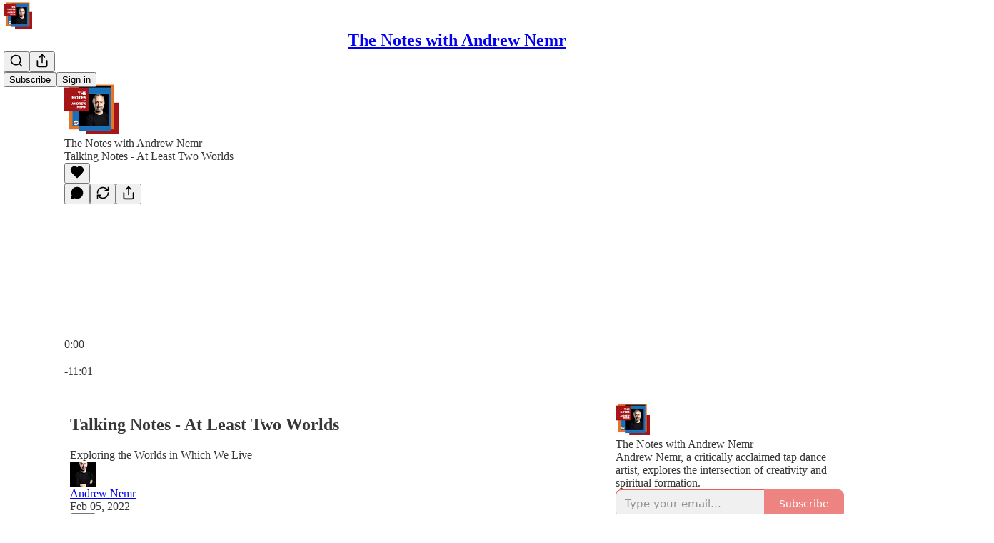

--- FILE ---
content_type: text/html; charset=utf-8
request_url: https://notes.andrewnemr.com/p/talking-notes-at-least-two-worlds
body_size: 45053
content:
<!DOCTYPE html>
<html lang="en">
    <head>
        <meta charset="utf-8" />
        <meta name="norton-safeweb-site-verification" content="24usqpep0ejc5w6hod3dulxwciwp0djs6c6ufp96av3t4whuxovj72wfkdjxu82yacb7430qjm8adbd5ezlt4592dq4zrvadcn9j9n-0btgdzpiojfzno16-fnsnu7xd" />
        
        <link rel="preconnect" href="https://substackcdn.com" />
        

        
            <title data-rh="true">Talking Notes - At Least Two Worlds</title>
            
            <meta data-rh="true" name="theme-color" content="#ffffff"/><meta data-rh="true" name="twitter:player" content="https://notes.andrewnemr.com/embed/podcast/talking-notes-at-least-two-worlds?autoplay=1"/><meta data-rh="true" name="twitter:player:width" content="1"/><meta data-rh="true" name="twitter:player:height" content="1"/><meta data-rh="true" name="twitter:text:player_width" content="1"/><meta data-rh="true" name="twitter:text:player_height" content="1"/><meta data-rh="true" property="og:type" content="article"/><meta data-rh="true" property="og:title" content="Talking Notes - At Least Two Worlds"/><meta data-rh="true" name="twitter:title" content="Talking Notes - At Least Two Worlds"/><meta data-rh="true" name="description" content="Listen now | Exploring the Worlds in Which We Live"/><meta data-rh="true" property="og:description" content="Listen now | Exploring the Worlds in Which We Live"/><meta data-rh="true" name="twitter:description" content="Listen now | Exploring the Worlds in Which We Live"/><meta data-rh="true" property="og:image" content="https://substackcdn.com/image/fetch/$s_!en0-!,w_1200,h_600,c_fill,f_jpg,q_auto:good,fl_progressive:steep,g_auto/https%3A%2F%2Fbucketeer-e05bbc84-baa3-437e-9518-adb32be77984.s3.amazonaws.com%2Fpublic%2Fimages%2F016b6f49-a476-4e9d-89c0-be08837a97bb_512x512.png"/><meta data-rh="true" name="twitter:image" content="https://substackcdn.com/image/fetch/$s_!HG6X!,f_auto,q_auto:best,fl_progressive:steep/https%3A%2F%2Fandrewnemr.substack.com%2Fapi%2Fv1%2Fpost_preview%2F48245063%2Ftwitter.jpg%3Fversion%3D4"/><meta data-rh="true" name="twitter:card" content="summary_large_image"/>
            
            
        

        

        <style>
          @layer legacy, tailwind, pencraftReset, pencraft;
        </style>

        
        <link rel="preload" as="style" href="https://substackcdn.com/bundle/theme/main.57ec6396ea4b5be03b65.css" />
        
        <link rel="preload" as="style" href="https://substackcdn.com/bundle/theme/color_links.c9908948e2f4e05476e6.css" />
        
        
        
        <link rel="preload" as="font" href="https://fonts.gstatic.com/s/spectral/v13/rnCr-xNNww_2s0amA9M5knjsS_ul.woff2" crossorigin />
        

        
            
                <link rel="stylesheet" type="text/css" href="https://substackcdn.com/bundle/static/css/7276.087307e6.css" />
            
                <link rel="stylesheet" type="text/css" href="https://substackcdn.com/bundle/static/css/70.ad2da59f.css" />
            
                <link rel="stylesheet" type="text/css" href="https://substackcdn.com/bundle/static/css/2862.c66cf9f6.css" />
            
                <link rel="stylesheet" type="text/css" href="https://substackcdn.com/bundle/static/css/8577.8d59a919.css" />
            
                <link rel="stylesheet" type="text/css" href="https://substackcdn.com/bundle/static/css/4428.a1e58631.css" />
            
                <link rel="stylesheet" type="text/css" href="https://substackcdn.com/bundle/static/css/5611.463006e7.css" />
            
                <link rel="stylesheet" type="text/css" href="https://substackcdn.com/bundle/static/css/5234.05e42d3b.css" />
            
                <link rel="stylesheet" type="text/css" href="https://substackcdn.com/bundle/static/css/5366.d69f31f9.css" />
            
                <link rel="stylesheet" type="text/css" href="https://substackcdn.com/bundle/static/css/5490.98293a30.css" />
            
                <link rel="stylesheet" type="text/css" href="https://substackcdn.com/bundle/static/css/5986.b8c2a441.css" />
            
                <link rel="stylesheet" type="text/css" href="https://substackcdn.com/bundle/static/css/main.aba729d8.css" />
            
                <link rel="stylesheet" type="text/css" href="https://substackcdn.com/bundle/static/css/6379.813be60f.css" />
            
                <link rel="stylesheet" type="text/css" href="https://substackcdn.com/bundle/static/css/5986.b8c2a441.css" />
            
                <link rel="stylesheet" type="text/css" href="https://substackcdn.com/bundle/static/css/5490.98293a30.css" />
            
                <link rel="stylesheet" type="text/css" href="https://substackcdn.com/bundle/static/css/5366.d69f31f9.css" />
            
                <link rel="stylesheet" type="text/css" href="https://substackcdn.com/bundle/static/css/5234.05e42d3b.css" />
            
                <link rel="stylesheet" type="text/css" href="https://substackcdn.com/bundle/static/css/5611.463006e7.css" />
            
                <link rel="stylesheet" type="text/css" href="https://substackcdn.com/bundle/static/css/4428.a1e58631.css" />
            
                <link rel="stylesheet" type="text/css" href="https://substackcdn.com/bundle/static/css/8577.8d59a919.css" />
            
                <link rel="stylesheet" type="text/css" href="https://substackcdn.com/bundle/static/css/2862.c66cf9f6.css" />
            
        

        
        
        
        
        <meta name="viewport" content="width=device-width, initial-scale=1, maximum-scale=1, user-scalable=0, viewport-fit=cover" />
        <meta name="author" content="Andrew Nemr" />
        <meta property="og:url" content="https://notes.andrewnemr.com/p/talking-notes-at-least-two-worlds" />
        
        
        <link rel="canonical" href="https://notes.andrewnemr.com/p/talking-notes-at-least-two-worlds" />
        

        

        

        

        
            
                <link rel="shortcut icon" href="https://substackcdn.com/image/fetch/$s_!sxCh!,f_auto,q_auto:good,fl_progressive:steep/https%3A%2F%2Fsubstack-post-media.s3.amazonaws.com%2Fpublic%2Fimages%2Fbcada72d-2dce-4c6a-a3fa-4d2bcf0194e1%2Ffavicon.ico">
            
        
            
                <link rel="icon" type="image/png" sizes="16x16" href="https://substackcdn.com/image/fetch/$s_!Zxy2!,f_auto,q_auto:good,fl_progressive:steep/https%3A%2F%2Fsubstack-post-media.s3.amazonaws.com%2Fpublic%2Fimages%2Fbcada72d-2dce-4c6a-a3fa-4d2bcf0194e1%2Ffavicon-16x16.png">
            
        
            
                <link rel="icon" type="image/png" sizes="32x32" href="https://substackcdn.com/image/fetch/$s_!RZuE!,f_auto,q_auto:good,fl_progressive:steep/https%3A%2F%2Fsubstack-post-media.s3.amazonaws.com%2Fpublic%2Fimages%2Fbcada72d-2dce-4c6a-a3fa-4d2bcf0194e1%2Ffavicon-32x32.png">
            
        
            
                <link rel="icon" type="image/png" sizes="48x48" href="https://substackcdn.com/image/fetch/$s_!BFOO!,f_auto,q_auto:good,fl_progressive:steep/https%3A%2F%2Fsubstack-post-media.s3.amazonaws.com%2Fpublic%2Fimages%2Fbcada72d-2dce-4c6a-a3fa-4d2bcf0194e1%2Ffavicon-48x48.png">
            
        
            
                <link rel="apple-touch-icon" sizes="57x57" href="https://substackcdn.com/image/fetch/$s_!bZST!,f_auto,q_auto:good,fl_progressive:steep/https%3A%2F%2Fsubstack-post-media.s3.amazonaws.com%2Fpublic%2Fimages%2Fbcada72d-2dce-4c6a-a3fa-4d2bcf0194e1%2Fapple-touch-icon-57x57.png">
            
        
            
                <link rel="apple-touch-icon" sizes="60x60" href="https://substackcdn.com/image/fetch/$s_!ICOu!,f_auto,q_auto:good,fl_progressive:steep/https%3A%2F%2Fsubstack-post-media.s3.amazonaws.com%2Fpublic%2Fimages%2Fbcada72d-2dce-4c6a-a3fa-4d2bcf0194e1%2Fapple-touch-icon-60x60.png">
            
        
            
                <link rel="apple-touch-icon" sizes="72x72" href="https://substackcdn.com/image/fetch/$s_!oxd-!,f_auto,q_auto:good,fl_progressive:steep/https%3A%2F%2Fsubstack-post-media.s3.amazonaws.com%2Fpublic%2Fimages%2Fbcada72d-2dce-4c6a-a3fa-4d2bcf0194e1%2Fapple-touch-icon-72x72.png">
            
        
            
                <link rel="apple-touch-icon" sizes="76x76" href="https://substackcdn.com/image/fetch/$s_!Li7j!,f_auto,q_auto:good,fl_progressive:steep/https%3A%2F%2Fsubstack-post-media.s3.amazonaws.com%2Fpublic%2Fimages%2Fbcada72d-2dce-4c6a-a3fa-4d2bcf0194e1%2Fapple-touch-icon-76x76.png">
            
        
            
                <link rel="apple-touch-icon" sizes="114x114" href="https://substackcdn.com/image/fetch/$s_!ELmZ!,f_auto,q_auto:good,fl_progressive:steep/https%3A%2F%2Fsubstack-post-media.s3.amazonaws.com%2Fpublic%2Fimages%2Fbcada72d-2dce-4c6a-a3fa-4d2bcf0194e1%2Fapple-touch-icon-114x114.png">
            
        
            
                <link rel="apple-touch-icon" sizes="120x120" href="https://substackcdn.com/image/fetch/$s_!-Q3o!,f_auto,q_auto:good,fl_progressive:steep/https%3A%2F%2Fsubstack-post-media.s3.amazonaws.com%2Fpublic%2Fimages%2Fbcada72d-2dce-4c6a-a3fa-4d2bcf0194e1%2Fapple-touch-icon-120x120.png">
            
        
            
                <link rel="apple-touch-icon" sizes="144x144" href="https://substackcdn.com/image/fetch/$s_!vPtB!,f_auto,q_auto:good,fl_progressive:steep/https%3A%2F%2Fsubstack-post-media.s3.amazonaws.com%2Fpublic%2Fimages%2Fbcada72d-2dce-4c6a-a3fa-4d2bcf0194e1%2Fapple-touch-icon-144x144.png">
            
        
            
                <link rel="apple-touch-icon" sizes="152x152" href="https://substackcdn.com/image/fetch/$s_!Xi4b!,f_auto,q_auto:good,fl_progressive:steep/https%3A%2F%2Fsubstack-post-media.s3.amazonaws.com%2Fpublic%2Fimages%2Fbcada72d-2dce-4c6a-a3fa-4d2bcf0194e1%2Fapple-touch-icon-152x152.png">
            
        
            
                <link rel="apple-touch-icon" sizes="167x167" href="https://substackcdn.com/image/fetch/$s_!RvLN!,f_auto,q_auto:good,fl_progressive:steep/https%3A%2F%2Fsubstack-post-media.s3.amazonaws.com%2Fpublic%2Fimages%2Fbcada72d-2dce-4c6a-a3fa-4d2bcf0194e1%2Fapple-touch-icon-167x167.png">
            
        
            
                <link rel="apple-touch-icon" sizes="180x180" href="https://substackcdn.com/image/fetch/$s_!kpCG!,f_auto,q_auto:good,fl_progressive:steep/https%3A%2F%2Fsubstack-post-media.s3.amazonaws.com%2Fpublic%2Fimages%2Fbcada72d-2dce-4c6a-a3fa-4d2bcf0194e1%2Fapple-touch-icon-180x180.png">
            
        
            
                <link rel="apple-touch-icon" sizes="1024x1024" href="https://substackcdn.com/image/fetch/$s_!T-gP!,f_auto,q_auto:good,fl_progressive:steep/https%3A%2F%2Fsubstack-post-media.s3.amazonaws.com%2Fpublic%2Fimages%2Fbcada72d-2dce-4c6a-a3fa-4d2bcf0194e1%2Fapple-touch-icon-1024x1024.png">
            
        
            
        
            
        
            
        

        

        
            <link rel="alternate" type="application/rss+xml" href="/feed?sectionId=9425" title="The Notes with Andrew Nemr"/>
        

        
        
          <style>
            @font-face{font-family:'Spectral';font-style:italic;font-weight:400;font-display:fallback;src:url(https://fonts.gstatic.com/s/spectral/v13/rnCt-xNNww_2s0amA9M8on7mTNmnUHowCw.woff2) format('woff2');unicode-range:U+0301,U+0400-045F,U+0490-0491,U+04B0-04B1,U+2116}@font-face{font-family:'Spectral';font-style:italic;font-weight:400;font-display:fallback;src:url(https://fonts.gstatic.com/s/spectral/v13/rnCt-xNNww_2s0amA9M8onXmTNmnUHowCw.woff2) format('woff2');unicode-range:U+0102-0103,U+0110-0111,U+0128-0129,U+0168-0169,U+01A0-01A1,U+01AF-01B0,U+0300-0301,U+0303-0304,U+0308-0309,U+0323,U+0329,U+1EA0-1EF9,U+20AB}@font-face{font-family:'Spectral';font-style:italic;font-weight:400;font-display:fallback;src:url(https://fonts.gstatic.com/s/spectral/v13/rnCt-xNNww_2s0amA9M8onTmTNmnUHowCw.woff2) format('woff2');unicode-range:U+0100-02AF,U+0304,U+0308,U+0329,U+1E00-1E9F,U+1EF2-1EFF,U+2020,U+20A0-20AB,U+20AD-20CF,U+2113,U+2C60-2C7F,U+A720-A7FF}@font-face{font-family:'Spectral';font-style:italic;font-weight:400;font-display:fallback;src:url(https://fonts.gstatic.com/s/spectral/v13/rnCt-xNNww_2s0amA9M8onrmTNmnUHo.woff2) format('woff2');unicode-range:U+0000-00FF,U+0131,U+0152-0153,U+02BB-02BC,U+02C6,U+02DA,U+02DC,U+0304,U+0308,U+0329,U+2000-206F,U+2074,U+20AC,U+2122,U+2191,U+2193,U+2212,U+2215,U+FEFF,U+FFFD}@font-face{font-family:'Spectral';font-style:normal;font-weight:400;font-display:fallback;src:url(https://fonts.gstatic.com/s/spectral/v13/rnCr-xNNww_2s0amA9M9knjsS_ulYHs.woff2) format('woff2');unicode-range:U+0301,U+0400-045F,U+0490-0491,U+04B0-04B1,U+2116}@font-face{font-family:'Spectral';font-style:normal;font-weight:400;font-display:fallback;src:url(https://fonts.gstatic.com/s/spectral/v13/rnCr-xNNww_2s0amA9M2knjsS_ulYHs.woff2) format('woff2');unicode-range:U+0102-0103,U+0110-0111,U+0128-0129,U+0168-0169,U+01A0-01A1,U+01AF-01B0,U+0300-0301,U+0303-0304,U+0308-0309,U+0323,U+0329,U+1EA0-1EF9,U+20AB}@font-face{font-family:'Spectral';font-style:normal;font-weight:400;font-display:fallback;src:url(https://fonts.gstatic.com/s/spectral/v13/rnCr-xNNww_2s0amA9M3knjsS_ulYHs.woff2) format('woff2');unicode-range:U+0100-02AF,U+0304,U+0308,U+0329,U+1E00-1E9F,U+1EF2-1EFF,U+2020,U+20A0-20AB,U+20AD-20CF,U+2113,U+2C60-2C7F,U+A720-A7FF}@font-face{font-family:'Spectral';font-style:normal;font-weight:400;font-display:fallback;src:url(https://fonts.gstatic.com/s/spectral/v13/rnCr-xNNww_2s0amA9M5knjsS_ul.woff2) format('woff2');unicode-range:U+0000-00FF,U+0131,U+0152-0153,U+02BB-02BC,U+02C6,U+02DA,U+02DC,U+0304,U+0308,U+0329,U+2000-206F,U+2074,U+20AC,U+2122,U+2191,U+2193,U+2212,U+2215,U+FEFF,U+FFFD}@font-face{font-family:'Spectral';font-style:normal;font-weight:600;font-display:fallback;src:url(https://fonts.gstatic.com/s/spectral/v13/rnCs-xNNww_2s0amA9vmtm3FafaPWnIIMrY.woff2) format('woff2');unicode-range:U+0301,U+0400-045F,U+0490-0491,U+04B0-04B1,U+2116}@font-face{font-family:'Spectral';font-style:normal;font-weight:600;font-display:fallback;src:url(https://fonts.gstatic.com/s/spectral/v13/rnCs-xNNww_2s0amA9vmtm3OafaPWnIIMrY.woff2) format('woff2');unicode-range:U+0102-0103,U+0110-0111,U+0128-0129,U+0168-0169,U+01A0-01A1,U+01AF-01B0,U+0300-0301,U+0303-0304,U+0308-0309,U+0323,U+0329,U+1EA0-1EF9,U+20AB}@font-face{font-family:'Spectral';font-style:normal;font-weight:600;font-display:fallback;src:url(https://fonts.gstatic.com/s/spectral/v13/rnCs-xNNww_2s0amA9vmtm3PafaPWnIIMrY.woff2) format('woff2');unicode-range:U+0100-02AF,U+0304,U+0308,U+0329,U+1E00-1E9F,U+1EF2-1EFF,U+2020,U+20A0-20AB,U+20AD-20CF,U+2113,U+2C60-2C7F,U+A720-A7FF}@font-face{font-family:'Spectral';font-style:normal;font-weight:600;font-display:fallback;src:url(https://fonts.gstatic.com/s/spectral/v13/rnCs-xNNww_2s0amA9vmtm3BafaPWnII.woff2) format('woff2');unicode-range:U+0000-00FF,U+0131,U+0152-0153,U+02BB-02BC,U+02C6,U+02DA,U+02DC,U+0304,U+0308,U+0329,U+2000-206F,U+2074,U+20AC,U+2122,U+2191,U+2193,U+2212,U+2215,U+FEFF,U+FFFD}
            
          </style>
        
        

        <style>:root{--color_theme_bg_pop:#e85c57;--background_pop:#e85c57;--cover_bg_color:#FFFFFF;--cover_bg_color_secondary:#f0f0f0;--background_pop_darken:#e54641;--print_on_pop:#ffffff;--color_theme_bg_pop_darken:#e54641;--color_theme_print_on_pop:#ffffff;--color_theme_bg_pop_20:rgba(232, 92, 87, 0.2);--color_theme_bg_pop_30:rgba(232, 92, 87, 0.3);--print_pop:#e85c57;--color_theme_accent:#e85c57;--cover_print_primary:#363737;--cover_print_secondary:#757575;--cover_print_tertiary:#b6b6b6;--cover_border_color:#e85c57;--home_hero:magazine-5;--home_posts:grid;--web_bg_color:#ffffff;--background_contrast_1:#f0f0f0;--background_contrast_2:#dddddd;--background_contrast_3:#b7b7b7;--background_contrast_4:#929292;--background_contrast_5:#515151;--color_theme_bg_contrast_1:#f0f0f0;--color_theme_bg_contrast_2:#dddddd;--color_theme_bg_contrast_3:#b7b7b7;--color_theme_bg_contrast_4:#929292;--color_theme_bg_contrast_5:#515151;--color_theme_bg_elevated:#ffffff;--color_theme_bg_elevated_secondary:#f0f0f0;--color_theme_bg_elevated_tertiary:#dddddd;--color_theme_detail:#e6e6e6;--background_contrast_pop:rgba(232, 92, 87, 0.4);--color_theme_bg_contrast_pop:rgba(232, 92, 87, 0.4);--theme_bg_is_dark:0;--print_on_web_bg_color:#363737;--print_secondary_on_web_bg_color:#868787;--background_pop_rgb:232, 92, 87;--color_theme_bg_pop_rgb:232, 92, 87;--color_theme_accent_rgb:232, 92, 87;}</style>

        
            <link rel="stylesheet" href="https://substackcdn.com/bundle/theme/main.57ec6396ea4b5be03b65.css" />
        
            <link rel="stylesheet" href="https://substackcdn.com/bundle/theme/color_links.c9908948e2f4e05476e6.css" />
        

        <style></style>

        

        

        

        
    </head>

    <body class="">
        

        

        

        

        

        

        <div id="entry">
            <div id="main" class="main typography use-theme-bg"><div class="pencraft pc-display-contents pc-reset pubTheme-yiXxQA"><div data-testid="navbar" class="main-menu"><div class="mainMenuContent-DME8DR"><div style="position:relative;height:71px;" class="pencraft pc-display-flex pc-gap-12 pc-paddingLeft-20 pc-paddingRight-20 pc-justifyContent-space-between pc-alignItems-center pc-reset border-bottom-detail-k1F6C4 topBar-pIF0J1"><div style="flex-basis:0px;flex-grow:1;" class="logoContainer-p12gJb"><a href="/" native class="pencraft pc-display-contents pc-reset"><div draggable="false" class="pencraft pc-display-flex pc-position-relative pc-reset"><div style="width:40px;height:40px;" class="pencraft pc-display-flex pc-reset bg-white-ZBV5av pc-borderRadius-sm overflow-hidden-WdpwT6 sizing-border-box-DggLA4"><picture><source type="image/webp" srcset="https://substackcdn.com/image/fetch/$s_!R4AH!,w_80,h_80,c_fill,f_webp,q_auto:good,fl_progressive:steep,g_auto/https%3A%2F%2Fsubstack-post-media.s3.amazonaws.com%2Fpublic%2Fimages%2F7386d475-d9a6-469a-8407-4007e0e30274_1280x1280.png"/><img src="https://substackcdn.com/image/fetch/$s_!R4AH!,w_80,h_80,c_fill,f_auto,q_auto:good,fl_progressive:steep,g_auto/https%3A%2F%2Fsubstack-post-media.s3.amazonaws.com%2Fpublic%2Fimages%2F7386d475-d9a6-469a-8407-4007e0e30274_1280x1280.png" sizes="100vw" alt="The Notes with Andrew Nemr" width="80" height="80" style="width:40px;height:40px;" draggable="false" class="img-OACg1c object-fit-cover-u4ReeV pencraft pc-reset"/></picture></div></div></a></div><div style="flex-grow:0;" class="titleContainer-DJYq5v"><h1 class="pencraft pc-reset font-pub-headings-FE5byy reset-IxiVJZ title-oOnUGd"><a href="/" class="pencraft pc-display-contents pc-reset">The Notes with Andrew Nemr</a></h1></div><div style="flex-basis:0px;flex-grow:1;" class="pencraft pc-display-flex pc-justifyContent-flex-end pc-alignItems-center pc-reset"><div class="buttonsContainer-SJBuep"><div class="pencraft pc-display-flex pc-gap-8 pc-justifyContent-flex-end pc-alignItems-center pc-reset navbar-buttons"><div class="pencraft pc-display-flex pc-gap-4 pc-reset"><span data-state="closed"><button tabindex="0" type="button" aria-label="Search" class="pencraft pc-reset pencraft iconButton-mq_Et5 iconButtonBase-dJGHgN buttonBase-GK1x3M buttonStyle-r7yGCK size_md-gCDS3o priority_tertiary-rlke8z"><svg xmlns="http://www.w3.org/2000/svg" width="20" height="20" viewBox="0 0 24 24" fill="none" stroke="currentColor" stroke-width="2" stroke-linecap="round" stroke-linejoin="round" class="lucide lucide-search"><circle cx="11" cy="11" r="8"></circle><path d="m21 21-4.3-4.3"></path></svg></button></span><button tabindex="0" type="button" aria-label="Share Publication" id="headlessui-menu-button-P0-5" aria-haspopup="menu" aria-expanded="false" data-headlessui-state class="pencraft pc-reset pencraft iconButton-mq_Et5 iconButtonBase-dJGHgN buttonBase-GK1x3M buttonStyle-r7yGCK size_md-gCDS3o priority_tertiary-rlke8z"><svg xmlns="http://www.w3.org/2000/svg" width="20" height="20" viewBox="0 0 24 24" fill="none" stroke="currentColor" stroke-width="2" stroke-linecap="round" stroke-linejoin="round" class="lucide lucide-share"><path d="M4 12v8a2 2 0 0 0 2 2h12a2 2 0 0 0 2-2v-8"></path><polyline points="16 6 12 2 8 6"></polyline><line x1="12" x2="12" y1="2" y2="15"></line></svg></button></div><button tabindex="0" type="button" data-testid="noncontributor-cta-button" class="pencraft pc-reset pencraft buttonBase-GK1x3M buttonText-X0uSmG buttonStyle-r7yGCK priority_primary-RfbeYt size_md-gCDS3o">Subscribe</button><button tabindex="0" type="button" native data-href="https://substack.com/sign-in?redirect=%2Fp%2Ftalking-notes-at-least-two-worlds&amp;for_pub=andrewnemr" class="pencraft pc-reset pencraft buttonBase-GK1x3M buttonText-X0uSmG buttonStyle-r7yGCK priority_tertiary-rlke8z size_md-gCDS3o">Sign in</button></div></div></div></div></div><div style="height:72px;"></div></div></div><div><script type="application/ld+json">{"@context":"https://schema.org","@type":"NewsArticle","url":"https://notes.andrewnemr.com/p/talking-notes-at-least-two-worlds","mainEntityOfPage":"https://notes.andrewnemr.com/p/talking-notes-at-least-two-worlds","headline":"Talking Notes - At Least Two Worlds","description":"Listen now | Exploring the Worlds in Which We Live","image":[{"@type":"ImageObject","url":"https://bucketeer-e05bbc84-baa3-437e-9518-adb32be77984.s3.amazonaws.com/public/images/016b6f49-a476-4e9d-89c0-be08837a97bb_512x512.png"}],"datePublished":"2022-02-05T15:05:41+00:00","dateModified":"2022-02-05T15:05:41+00:00","isAccessibleForFree":true,"author":[{"@type":"Person","name":"Andrew Nemr","url":"https://substack.com/@andrewjnemr","description":"Thinking about spiritual formation and creativity...working it out while tap dancing.","identifier":"user:1526883","image":{"@type":"ImageObject","contentUrl":"https://substackcdn.com/image/fetch/$s_!ImLj!,f_auto,q_auto:good,fl_progressive:steep/https%3A%2F%2Fsubstack-post-media.s3.amazonaws.com%2Fpublic%2Fimages%2Fce3f1e1e-8622-4622-b0b5-4761f55f5882_430x700.jpeg","thumbnailUrl":"https://substackcdn.com/image/fetch/$s_!ImLj!,w_128,h_128,c_limit,f_auto,q_auto:good,fl_progressive:steep/https%3A%2F%2Fsubstack-post-media.s3.amazonaws.com%2Fpublic%2Fimages%2Fce3f1e1e-8622-4622-b0b5-4761f55f5882_430x700.jpeg"}}],"publisher":{"@type":"Organization","name":"The Notes with Andrew Nemr","url":"https://notes.andrewnemr.com","description":"The Notes is an exploration of ideas through the lens of creativity and spiritual formation, my personal practice of tap dancing, and a behind the scenes look in my creative studio.","interactionStatistic":{"@type":"InteractionCounter","name":"Subscribers","interactionType":"https://schema.org/SubscribeAction","userInteractionCount":100},"identifier":"pub:294464","logo":{"@type":"ImageObject","url":"https://substackcdn.com/image/fetch/$s_!R4AH!,f_auto,q_auto:good,fl_progressive:steep/https%3A%2F%2Fsubstack-post-media.s3.amazonaws.com%2Fpublic%2Fimages%2F7386d475-d9a6-469a-8407-4007e0e30274_1280x1280.png","contentUrl":"https://substackcdn.com/image/fetch/$s_!R4AH!,f_auto,q_auto:good,fl_progressive:steep/https%3A%2F%2Fsubstack-post-media.s3.amazonaws.com%2Fpublic%2Fimages%2F7386d475-d9a6-469a-8407-4007e0e30274_1280x1280.png","thumbnailUrl":"https://substackcdn.com/image/fetch/$s_!R4AH!,w_128,h_128,c_limit,f_auto,q_auto:good,fl_progressive:steep/https%3A%2F%2Fsubstack-post-media.s3.amazonaws.com%2Fpublic%2Fimages%2F7386d475-d9a6-469a-8407-4007e0e30274_1280x1280.png"},"image":{"@type":"ImageObject","url":"https://substackcdn.com/image/fetch/$s_!R4AH!,f_auto,q_auto:good,fl_progressive:steep/https%3A%2F%2Fsubstack-post-media.s3.amazonaws.com%2Fpublic%2Fimages%2F7386d475-d9a6-469a-8407-4007e0e30274_1280x1280.png","contentUrl":"https://substackcdn.com/image/fetch/$s_!R4AH!,f_auto,q_auto:good,fl_progressive:steep/https%3A%2F%2Fsubstack-post-media.s3.amazonaws.com%2Fpublic%2Fimages%2F7386d475-d9a6-469a-8407-4007e0e30274_1280x1280.png","thumbnailUrl":"https://substackcdn.com/image/fetch/$s_!R4AH!,w_128,h_128,c_limit,f_auto,q_auto:good,fl_progressive:steep/https%3A%2F%2Fsubstack-post-media.s3.amazonaws.com%2Fpublic%2Fimages%2F7386d475-d9a6-469a-8407-4007e0e30274_1280x1280.png"},"sameAs":["https://twitter.com/andrewjnemr"]},"interactionStatistic":[{"@type":"InteractionCounter","interactionType":"https://schema.org/LikeAction","userInteractionCount":0},{"@type":"InteractionCounter","interactionType":"https://schema.org/ShareAction","userInteractionCount":0},{"@type":"InteractionCounter","interactionType":"https://schema.org/CommentAction","userInteractionCount":0}]}</script><div aria-label="Post" role="main" class="single-post-container"><div><div class="single-post"><div class="pencraft pc-display-contents pc-reset pubTheme-yiXxQA"><article class="typography podcast-post post shows-post"><div class="visibility-check"></div><div><div class="player-wrapper-outer-eAOhcD"><div class="player-wrapper-inner-KUdif0"><div class="pencraft pc-display-contents pc-reset dark-theme"><div style="min-height:400px;" class="pencraft pc-position-relative pc-reset"><div style="background-image:url(https://substackcdn.com/image/fetch/$s_!PVR2!,f_auto,q_auto:good,fl_progressive:steep/https%3A%2F%2Fsubstack-post-media.s3.amazonaws.com%2Fpublic%2Fimages%2F96bdc45a-29ac-45b1-90b1-ea6b534b44ed_1456x1456.png);" class="pencraft pc-display-flex pc-position-absolute pc-inset-0 pc-reset pc-borderRadius-md backgroundImage-Eijlhi"></div><div style="backdrop-filter:blur(120px);-webkit-backdrop-filter:blur(120px);-webkit-filter:brightness(0.7);filter:brightness(0.7);background:linear-gradient(180deg, rgba(113,63,98,0.75), rgba(113,63,98,0.75)), var(--color-dark-bg-secondary);" class="pencraft pc-display-flex pc-position-absolute pc-inset-0 pc-reset pc-borderRadius-md"></div><div class="pencraft pc-display-flex pc-flexDirection-column pc-position-absolute pc-inset-0 pc-reset"><div class="pencraft pc-display-flex pc-justifyContent-space-between pc-alignItems-stretch pc-reset flex-grow-rzmknG"><div class="pencraft pc-padding-24 pc-reset flex-grow-rzmknG overflow-hidden-WdpwT6"><div class="pencraft pc-display-flex pc-gap-16 pc-alignItems-center pc-alignSelf-flex-start pc-reset flex-grow-rzmknG header-PjQum5"><a href="/s/talking-notes" native style="width:76px;height:76px;"><img src="https://substackcdn.com/image/fetch/$s_!PVR2!,w_152,h_152,c_fill,f_auto,q_auto:good,fl_progressive:steep,g_auto/https%3A%2F%2Fsubstack-post-media.s3.amazonaws.com%2Fpublic%2Fimages%2F96bdc45a-29ac-45b1-90b1-ea6b534b44ed_1456x1456.png" width="76" height="76" alt="The Notes with Andrew Nemr" name="The Notes with Andrew Nemr" class="pencraft pc-reset outline-detail-vcQLyr pub-logo-m0IFm6 static-XUAQjT"/></a><div class="pencraft pc-display-flex pc-flexDirection-column pc-gap-4 pc-minWidth-0 pc-reset flex-grow-rzmknG"><div class="pencraft pc-reset overflow-hidden-WdpwT6 ellipsis-Jb8om8 color-vibrance-secondary-k5eqjt line-height-20-t4M0El font-text-qe4AeH size-13-hZTUKr weight-regular-mUq6Gb reset-IxiVJZ">The Notes with Andrew Nemr</div><div style="max-width:460px;" class="pencraft pc-reset overflow-hidden-WdpwT6 ellipsis-Jb8om8 color-vibrance-primary-KHCdqV line-height-20-t4M0El font-text-qe4AeH size-15-Psle70 weight-medium-fw81nC reset-IxiVJZ">Talking Notes - At Least Two Worlds</div></div></div></div><div class="pencraft pc-display-flex pc-paddingLeft-24 pc-paddingRight-24 pc-alignItems-center pc-reset"><div class="post-ufi style-large-on-dark themed vertically-stacked"><div class="like-button-container post-ufi-button style-large-on-dark"><button tabindex="0" type="button" aria-label="Like" aria-pressed="false" class="pencraft pc-reset pencraft post-ufi-button style-large-on-dark state-disabled no-label with-border"><svg role="img" style="height:20px;width:20px;" width="20" height="20" viewBox="0 0 24 24" fill="#000000" stroke-width="2" stroke="#000" xmlns="http://www.w3.org/2000/svg" class="icon"><g><title></title><svg xmlns="http://www.w3.org/2000/svg" width="24" height="24" viewBox="0 0 24 24" stroke-width="2" stroke-linecap="round" stroke-linejoin="round" class="lucide lucide-heart"><path d="M19 14c1.49-1.46 3-3.21 3-5.5A5.5 5.5 0 0 0 16.5 3c-1.76 0-3 .5-4.5 2-1.5-1.5-2.74-2-4.5-2A5.5 5.5 0 0 0 2 8.5c0 2.3 1.5 4.05 3 5.5l7 7Z"></path></svg></g></svg></button></div><button tabindex="0" type="button" aria-label="View comments (0)" data-href="https://notes.andrewnemr.com/p/talking-notes-at-least-two-worlds/comments" class="pencraft pc-reset pencraft post-ufi-button style-large-on-dark post-ufi-comment-button no-label with-border"><svg role="img" style="height:20px;width:20px;" width="20" height="20" viewBox="0 0 24 24" fill="#000000" stroke-width="2" stroke="#000" xmlns="http://www.w3.org/2000/svg" class="icon"><g><title></title><svg xmlns="http://www.w3.org/2000/svg" width="24" height="24" viewBox="0 0 24 24" stroke-width="2" stroke-linecap="round" stroke-linejoin="round" class="lucide lucide-message-circle"><path d="M7.9 20A9 9 0 1 0 4 16.1L2 22Z"></path></svg></g></svg></button><button tabindex="0" type="button" class="pencraft pc-reset pencraft post-ufi-button style-large-on-dark no-label with-border"><svg role="img" style="height:20px;width:20px;" width="20" height="20" viewBox="0 0 24 24" fill="none" stroke-width="2" stroke="#000" xmlns="http://www.w3.org/2000/svg" class="icon"><g><title></title><path d="M21 3V8M21 8H16M21 8L18 5.29962C16.7056 4.14183 15.1038 3.38328 13.3879 3.11547C11.6719 2.84766 9.9152 3.08203 8.32951 3.79031C6.74382 4.49858 5.39691 5.65051 4.45125 7.10715C3.5056 8.5638 3.00158 10.2629 3 11.9996M3 21V16M3 16H8M3 16L6 18.7C7.29445 19.8578 8.89623 20.6163 10.6121 20.8841C12.3281 21.152 14.0848 20.9176 15.6705 20.2093C17.2562 19.501 18.6031 18.3491 19.5487 16.8925C20.4944 15.4358 20.9984 13.7367 21 12" stroke-linecap="round" stroke-linejoin="round"></path></g></svg></button><button tabindex="0" type="button" data-href="javascript:void(0)" class="pencraft pc-reset pencraft post-ufi-button style-large-on-dark no-label with-border"><svg xmlns="http://www.w3.org/2000/svg" width="20" height="20" viewBox="0 0 24 24" fill="none" stroke="currentColor" stroke-width="2" stroke-linecap="round" stroke-linejoin="round" class="lucide lucide-share icon"><path d="M4 12v8a2 2 0 0 0 2 2h12a2 2 0 0 0 2-2v-8"></path><polyline points="16 6 12 2 8 6"></polyline><line x1="12" x2="12" y1="2" y2="15"></line></svg></button></div></div></div><div class="pencraft pc-display-flex pc-flexDirection-column pc-paddingLeft-16 pc-paddingRight-16 pc-position-absolute pc-reset controlsCentered-TEIxxh"><div class="pencraft pc-display-flex pc-gap-20 pc-justifyContent-space-between pc-alignItems-center pc-reset"><div style="width:60px;" role="button" aria-label="Change playback speed. Current speed is 1 times" class="pencraft pc-display-flex pc-justifyContent-center pc-reset"><div aria-hidden="true" class="pencraft pc-reset color-vibrance-secondary-k5eqjt line-height-24-jnGwiv font-text-qe4AeH size-17-JHHggF weight-medium-fw81nC reset-IxiVJZ playbackRate-o33VkZ">1×</div></div><div class="pencraft pc-display-flex pc-gap-32 pc-alignItems-center pc-reset"><div role="button" aria-label="Skip backward 15 seconds" class="skip-button-jgLOBO"><svg role="img" style="height:32px;width:29.09090909090909px;" width="29.09090909090909" height="32" viewBox="0 0 20 22" fill="white" stroke-width="1.8" stroke="none" xmlns="http://www.w3.org/2000/svg" class="skip-icon-YsbexL"><g><title></title><path d="M0 11.8557C0 13.2164 0.260417 14.4989 0.78125 15.7034C1.30208 16.9078 2.02148 17.969 2.93945 18.887C3.85742 19.7984 4.91536 20.5146 6.11328 21.0354C7.31771 21.5562 8.60026 21.8166 9.96094 21.8166C11.3216 21.8166 12.6009 21.5562 13.7988 21.0354C15.0033 20.5146 16.0645 19.7984 16.9824 18.887C17.9004 17.969 18.6198 16.9078 19.1406 15.7034C19.6615 14.4989 19.9219 13.2164 19.9219 11.8557C19.9219 10.6578 19.7168 9.51846 19.3066 8.43773C18.8965 7.357 18.3236 6.38044 17.5879 5.50805C16.8587 4.62914 16.0026 3.89672 15.0195 3.31078C14.043 2.71833 12.985 2.30818 11.8457 2.08031V0.693592C11.8457 0.342029 11.7448 0.12393 11.543 0.039295C11.3411 -0.0453404 11.1068 0.00674294 10.8398 0.195545L7.72461 2.37328C7.49674 2.52953 7.38281 2.71182 7.38281 2.92015C7.38281 3.12849 7.49674 3.31403 7.72461 3.47679L10.8301 5.6643C11.097 5.85961 11.3314 5.91495 11.5332 5.83031C11.7415 5.73916 11.8457 5.51781 11.8457 5.16625V3.77953C12.7702 3.98786 13.6198 4.33943 14.3945 4.83422C15.1758 5.32901 15.8529 5.93448 16.4258 6.65062C17.0052 7.36677 17.4544 8.16755 17.7734 9.05297C18.0924 9.93187 18.252 10.8661 18.252 11.8557C18.252 13.008 18.0371 14.0888 17.6074 15.0979C17.1842 16.1005 16.5918 16.9827 15.8301 17.7444C15.0749 18.4996 14.196 19.0888 13.1934 19.512C12.1908 19.9416 11.1133 20.1565 9.96094 20.1565C8.80859 20.1565 7.72786 19.9416 6.71875 19.512C5.71615 19.0888 4.83398 18.4996 4.07227 17.7444C3.31706 16.9827 2.72461 16.1005 2.29492 15.0979C1.87174 14.0888 1.66016 13.008 1.66016 11.8557C1.66016 10.9312 1.80339 10.0523 2.08984 9.21898C2.3763 8.37914 2.77669 7.61416 3.29102 6.92406C3.80534 6.23396 4.40755 5.64151 5.09766 5.14672C5.29948 4.99698 5.42643 4.81469 5.47852 4.59984C5.53711 4.385 5.50456 4.17666 5.38086 3.97484C5.25716 3.77953 5.07812 3.66234 4.84375 3.62328C4.60938 3.57771 4.38477 3.6363 4.16992 3.79906C3.33008 4.40453 2.59766 5.12719 1.97266 5.96703C1.34766 6.80036 0.86263 7.71833 0.517578 8.72094C0.172526 9.71703 0 10.762 0 11.8557ZM7.10938 15.8596C7.29818 15.8596 7.44792 15.801 7.55859 15.6838C7.66927 15.5601 7.72461 15.3941 7.72461 15.1858V9.02367C7.72461 8.76976 7.66602 8.58096 7.54883 8.45726C7.43164 8.32706 7.26237 8.26195 7.04102 8.26195C6.9043 8.26195 6.77734 8.28799 6.66016 8.34008C6.54297 8.38565 6.39648 8.46703 6.2207 8.58422L4.88281 9.49242C4.77214 9.57055 4.6875 9.65844 4.62891 9.75609C4.57682 9.84724 4.55078 9.94815 4.55078 10.0588C4.55078 10.2216 4.60612 10.3616 4.7168 10.4787C4.82747 10.5959 4.96094 10.6545 5.11719 10.6545C5.21484 10.6545 5.29622 10.6415 5.36133 10.6155C5.42643 10.5894 5.5013 10.5406 5.58594 10.469L6.52344 9.78539H6.50391V15.1858C6.50391 15.3876 6.55924 15.5504 6.66992 15.6741C6.7806 15.7978 6.92708 15.8596 7.10938 15.8596ZM12.0703 15.9768C12.8776 15.9768 13.5254 15.7392 14.0137 15.2639C14.5085 14.7821 14.7559 14.1474 14.7559 13.3596C14.7559 12.6435 14.5378 12.0543 14.1016 11.592C13.6654 11.1298 13.099 10.8987 12.4023 10.8987C12.0898 10.8987 11.7839 10.9703 11.4844 11.1135C11.1914 11.2567 10.9798 11.4521 10.8496 11.6995H10.8984L11.0742 9.49242H13.9941C14.1374 9.49242 14.2611 9.44034 14.3652 9.33617C14.4759 9.232 14.5312 9.09528 14.5312 8.92601C14.5312 8.76325 14.4759 8.63305 14.3652 8.53539C14.2611 8.43122 14.1374 8.37914 13.9941 8.37914H10.8789C10.3646 8.37914 10.0846 8.64932 10.0391 9.18969L9.82422 12.0022C9.80469 12.2431 9.85352 12.4254 9.9707 12.5491C10.0879 12.6662 10.2539 12.7248 10.4688 12.7248C10.625 12.7248 10.752 12.7053 10.8496 12.6662C10.9473 12.6272 11.0645 12.5556 11.2012 12.4514C11.39 12.2821 11.5658 12.1617 11.7285 12.0901C11.8913 12.012 12.0703 11.9729 12.2656 11.9729C12.6432 11.9729 12.9492 12.1031 13.1836 12.3635C13.418 12.6174 13.5352 12.956 13.5352 13.3791C13.5352 13.8088 13.4017 14.1636 13.1348 14.4436C12.8678 14.7235 12.5326 14.8635 12.1289 14.8635C11.8359 14.8635 11.5723 14.7886 11.3379 14.6389C11.1035 14.4827 10.9245 14.2776 10.8008 14.0237C10.7292 13.9 10.6478 13.8056 10.5566 13.7405C10.4655 13.6689 10.3581 13.633 10.2344 13.633C10.0716 13.633 9.93815 13.6851 9.83398 13.7893C9.73633 13.8935 9.6875 14.0302 9.6875 14.1995C9.6875 14.2646 9.69401 14.3297 9.70703 14.3948C9.72005 14.4599 9.73958 14.525 9.76562 14.5901C9.89583 14.9416 10.1628 15.2606 10.5664 15.5471C10.9766 15.8336 11.4779 15.9768 12.0703 15.9768Z"></path></g></svg></div><div style="width:72px;height:72px;" role="button" aria-label="Play" aria-pressed="false" class="pencraft pc-display-flex pc-justifyContent-center pc-alignItems-center pc-reset bg-glass-thick-QXWmTV playButton-VfYy0S"><svg role="img" style="height:20px;width:20px;" width="20" height="20" viewBox="0 0 16 16" fill="none" stroke-width="1.8" stroke="none" xmlns="http://www.w3.org/2000/svg" class="playButtonIcon-iVd8T6"><g><title></title><path d="M3.35866 16C2.58101 16 2 15.4101 2 14.4447V1.55531C2 0.598883 2.58101 0 3.35866 0C3.75196 0 4.10056 0.134078 4.54749 0.393296L15.1575 6.54302C15.9531 7.00782 16.3106 7.39218 16.3106 8C16.3106 8.61676 15.9531 9.00112 15.1575 9.45698L4.54749 15.6067C4.10056 15.8659 3.75196 16 3.35866 16Z"></path></g></svg></div><div role="button" aria-label="Skip forward 30 seconds" class="skip-button-jgLOBO"><svg role="img" style="height:32px;width:29.09090909090909px;" width="29.09090909090909" height="32" viewBox="0 0 20 22" fill="white" stroke-width="1.8" stroke="none" xmlns="http://www.w3.org/2000/svg" class="skip-icon-YsbexL"><g><title></title><path d="M13.1738 15.9615C13.7142 15.9615 14.1829 15.802 14.5801 15.483C14.9837 15.1574 15.2962 14.705 15.5176 14.1255C15.7454 13.5461 15.8594 12.8658 15.8594 12.0845C15.8594 11.2968 15.7454 10.6099 15.5176 10.024C15.2962 9.43803 14.9837 8.9823 14.5801 8.65678C14.1829 8.33126 13.7142 8.1685 13.1738 8.1685C12.6335 8.1685 12.1615 8.33126 11.7578 8.65678C11.3542 8.97579 11.0417 9.42827 10.8203 10.0142C10.599 10.6001 10.4883 11.2902 10.4883 12.0845C10.4883 12.8658 10.599 13.5461 10.8203 14.1255C11.0417 14.705 11.3542 15.1574 11.7578 15.483C12.1615 15.802 12.6335 15.9615 13.1738 15.9615ZM6.875 15.9615C7.64323 15.9615 8.27148 15.7531 8.75977 15.3365C9.25456 14.9133 9.50195 14.3729 9.50195 13.7154C9.50195 13.2401 9.35221 12.83 9.05273 12.4849C8.75326 12.1333 8.3724 11.9315 7.91016 11.8794V11.9283C8.28125 11.8632 8.59701 11.6613 8.85742 11.3228C9.12435 10.9843 9.25781 10.5969 9.25781 10.1607C9.25781 9.57475 9.03971 9.09624 8.60352 8.72514C8.17383 8.35405 7.61719 8.1685 6.93359 8.1685C6.34115 8.1685 5.82357 8.3215 5.38086 8.62749C4.93815 8.92697 4.66471 9.31108 4.56055 9.77983C4.54753 9.83842 4.53776 9.89376 4.53125 9.94585C4.52474 9.99793 4.52148 10.05 4.52148 10.1021C4.52148 10.2779 4.57031 10.4211 4.66797 10.5318C4.77214 10.6425 4.90885 10.6978 5.07812 10.6978C5.35156 10.6978 5.54036 10.5448 5.64453 10.2388C5.74219 9.93282 5.89518 9.7017 6.10352 9.54545C6.31185 9.38269 6.57878 9.30131 6.9043 9.30131C7.24935 9.30131 7.52604 9.39572 7.73438 9.58452C7.94922 9.76681 8.05664 10.0077 8.05664 10.3072C8.05664 10.6197 7.94922 10.8801 7.73438 11.0884C7.51953 11.2902 7.23958 11.3912 6.89453 11.3912H6.47461C6.31185 11.3912 6.18164 11.4432 6.08398 11.5474C5.98633 11.6451 5.9375 11.7818 5.9375 11.9576C5.9375 12.1203 5.98633 12.257 6.08398 12.3677C6.18815 12.4719 6.31836 12.524 6.47461 12.524H6.93359C7.35026 12.524 7.67904 12.6281 7.91992 12.8365C8.16081 13.0448 8.28125 13.3215 8.28125 13.6665C8.28125 13.9986 8.14779 14.2785 7.88086 14.5064C7.62044 14.7277 7.28841 14.8384 6.88477 14.8384C6.53971 14.8384 6.25 14.757 6.01562 14.5943C5.78125 14.4315 5.60872 14.1971 5.49805 13.8912C5.43945 13.7284 5.36458 13.6112 5.27344 13.5396C5.18229 13.468 5.07161 13.4322 4.94141 13.4322C4.77865 13.4322 4.64193 13.4875 4.53125 13.5982C4.42708 13.7089 4.375 13.8521 4.375 14.0279C4.375 14.08 4.37826 14.1353 4.38477 14.1939C4.39128 14.246 4.40104 14.2981 4.41406 14.3501C4.51823 14.8059 4.80469 15.19 5.27344 15.5025C5.74219 15.8085 6.27604 15.9615 6.875 15.9615ZM13.1738 14.7798C12.7441 14.7798 12.3991 14.5389 12.1387 14.0572C11.8848 13.5754 11.7578 12.9179 11.7578 12.0845C11.7578 11.2317 11.8848 10.5643 12.1387 10.0826C12.3926 9.59428 12.7376 9.35014 13.1738 9.35014C13.61 9.35014 13.9518 9.59103 14.1992 10.0728C14.4531 10.5546 14.5801 11.2251 14.5801 12.0845C14.5801 12.9179 14.4531 13.5754 14.1992 14.0572C13.9453 14.5389 13.6035 14.7798 13.1738 14.7798ZM9.96094 21.8111C11.3216 21.8111 12.6009 21.5507 13.7988 21.0298C15.0033 20.509 16.0645 19.7928 16.9824 18.8814C17.9004 17.9634 18.6198 16.9022 19.1406 15.6978C19.6615 14.4934 19.9219 13.2108 19.9219 11.8501C19.9219 10.7564 19.7493 9.71147 19.4043 8.71538C19.0592 7.71277 18.5742 6.7948 17.9492 5.96147C17.3242 5.12163 16.5918 4.39897 15.752 3.7935C15.5371 3.63074 15.3125 3.57215 15.0781 3.61772C14.8438 3.65678 14.6647 3.77397 14.541 3.96928C14.4173 4.17111 14.3815 4.37944 14.4336 4.59428C14.4922 4.80913 14.6224 4.99142 14.8242 5.14116C15.5143 5.63595 16.1165 6.2284 16.6309 6.9185C17.1452 7.60861 17.5456 8.37358 17.832 9.21342C18.1185 10.0468 18.2617 10.9257 18.2617 11.8501C18.2617 13.0025 18.0469 14.0832 17.6172 15.0923C17.194 16.0949 16.6016 16.9771 15.8398 17.7388C15.0846 18.494 14.2025 19.0832 13.1934 19.5064C12.1908 19.9361 11.1133 20.1509 9.96094 20.1509C8.80859 20.1509 7.73112 19.9361 6.72852 19.5064C5.72591 19.0832 4.84375 18.494 4.08203 17.7388C3.32682 16.9771 2.73438 16.0949 2.30469 15.0923C1.88151 14.0832 1.66992 13.0025 1.66992 11.8501C1.66992 10.7043 1.88151 9.63009 2.30469 8.62749C2.73438 7.61837 3.32682 6.73621 4.08203 5.981C4.83724 5.21928 5.71615 4.62358 6.71875 4.19389C7.72135 3.7642 8.79883 3.54936 9.95117 3.54936V1.8892C8.59049 1.8892 7.30794 2.14962 6.10352 2.67045C4.9056 3.19129 3.84766 3.91069 2.92969 4.82866C2.01823 5.74663 1.30208 6.80782 0.78125 8.01225C0.260417 9.21017 0 10.4895 0 11.8501C0 13.2108 0.260417 14.4934 0.78125 15.6978C1.30208 16.9022 2.02148 17.9634 2.93945 18.8814C3.85742 19.7928 4.91536 20.509 6.11328 21.0298C7.31771 21.5507 8.60026 21.8111 9.96094 21.8111ZM8.07617 0.697798V5.17045C8.07617 5.51551 8.17708 5.73361 8.37891 5.82475C8.58724 5.90939 8.82487 5.8573 9.0918 5.6685L12.207 3.481C12.4284 3.33126 12.5391 3.15223 12.5391 2.94389C12.5456 2.72905 12.4349 2.5435 12.207 2.38725L9.10156 0.199751C8.82812 0.00443892 8.58724 -0.0476444 8.37891 0.0435014C8.17708 0.128137 8.07617 0.346236 8.07617 0.697798Z"></path></g></svg></div></div><div style="width:60px;" class="pencraft pc-display-flex pc-justifyContent-center pc-alignItems-center pc-reset"><button tabindex="0" type="button" id="headlessui-menu-button-P0-35" aria-haspopup="menu" aria-expanded="false" data-headlessui-state class="pencraft pc-display-flex pc-width-32 pc-height-32 pc-justifyContent-center pc-alignItems-center pc-reset pc-borderRadius-sm pencraft buttonBase-GK1x3M"><svg xmlns="http://www.w3.org/2000/svg" width="24" height="24" viewBox="0 0 24 24" fill="none" stroke="currentColor" stroke-width="2" stroke-linecap="round" stroke-linejoin="round" aria-label="More options" class="lucide lucide-ellipsis icon-vlW9ea"><circle cx="12" cy="12" r="1"></circle><circle cx="19" cy="12" r="1"></circle><circle cx="5" cy="12" r="1"></circle></svg></button></div></div></div><div class="pencraft pc-display-flex pc-gap-16 pc-padding-24 pc-alignItems-center pc-reset track-pNMNGn"><div class="pencraft pc-display-flex pc-gap-12 pc-alignItems-center pc-reset flex-grow-rzmknG"><div class="pencraft pc-reset color-vibrance-primary-KHCdqV line-height-20-t4M0El font-text-qe4AeH size-11-NuY2Zx weight-regular-mUq6Gb reset-IxiVJZ timestamp-FzOPmB">0:00</div><div role="slider" aria-label="Seek progress" aria-valuemin="0" aria-valuemax="100" aria-valuenow="0" aria-valuetext="0:00 with -11:01 remaining" tabindex="0" class="track-container-Ycx4d5"><div aria-hidden="true" class="sr-progress-gt0aLk">Current time: 0:00 / Total time: -11:01</div><div class="track-AtNL73"></div><div style="width:0%;" class="track-played-VpPIlb"></div><div style="left:0%;" aria-hidden="true" class="track-handle-Ko3Wwm"></div></div><div class="pencraft pc-reset color-vibrance-secondary-k5eqjt line-height-20-t4M0El font-text-qe4AeH size-11-NuY2Zx weight-regular-mUq6Gb reset-IxiVJZ timestamp-FzOPmB">-11:01</div></div></div></div></div></div><audio src="https://substackcdn.com/public/audio/a9491265-9cc2-4c98-a839-b385d83c31d8.mpga?post_id=48245063" preload="auto">Audio playback is not supported on your browser. Please upgrade.</audio></div></div><div class="main-content-and-sidebar-fw1PHW"><div class="main-content-qKkUCg"><div class="pencraft pc-display-flex pc-flexDirection-column pc-gap-16 pc-reset"><div class="pencraft pc-display-contents pc-reset pubTheme-yiXxQA"><div class="pencraft pc-display-flex pc-flexDirection-column pc-gap-16 pc-reset"><div class="pencraft pc-display-flex pc-flexDirection-column pc-gap-8 pc-reset"><h2 dir="auto" class="pencraft pc-reset color-pub-primary-text-NyXPlw line-height-36-XIK16z font-pub-headings-FE5byy size-30-tZAWf_ weight-bold-DmI9lw reset-IxiVJZ title-X77sOw">Talking Notes - At Least Two Worlds</h2><div dir="auto" class="pencraft pc-reset color-pub-secondary-text-hGQ02T line-height-24-jnGwiv font-pub-headings-FE5byy size-17-JHHggF weight-regular-mUq6Gb reset-IxiVJZ subtitle-HEEcLo">Exploring the Worlds in Which We Live</div></div><div class="pencraft pc-display-flex pc-gap-12 pc-alignItems-center pc-reset byline-wrapper byline-wrapper--swap-on-mobile-Cs2Jac"><div class="pencraft pc-display-flex pc-reset byline-faces--swap-on-mobile-ucRXf3"><div class="pencraft pc-display-flex pc-flexDirection-row pc-gap-8 pc-alignItems-center pc-justifyContent-flex-start pc-reset"><div style="--scale:36px;--offset:9px;--border-width:4.5px;" class="pencraft pc-display-flex pc-flexDirection-row pc-alignItems-center pc-justifyContent-flex-start pc-reset ltr-qDBmby"><a href="https://substack.com/@andrewjnemr" aria-label="View Andrew Nemr's profile" class="pencraft pc-display-contents pc-reset"><div style="--scale:36px;" tabindex="0" class="pencraft pc-display-flex pc-width-36 pc-height-36 pc-justifyContent-center pc-alignItems-center pc-position-relative pc-reset bg-secondary-UUD3_J flex-auto-j3S2WA animate-XFJxE4 outline-detail-vcQLyr pc-borderRadius-full overflow-hidden-WdpwT6 sizing-border-box-DggLA4 pressable-sm-YIJFKJ showFocus-sk_vEm container-TAtrWj interactive-UkK0V6 avatar-u8q6xB last-JfNEJ_"><div style="--scale:36px;" title="Andrew Nemr" class="pencraft pc-display-flex pc-width-36 pc-height-36 pc-justifyContent-center pc-alignItems-center pc-position-relative pc-reset bg-secondary-UUD3_J flex-auto-j3S2WA outline-detail-vcQLyr pc-borderRadius-full overflow-hidden-WdpwT6 sizing-border-box-DggLA4 container-TAtrWj"><picture><source type="image/webp" srcset="https://substackcdn.com/image/fetch/$s_!ImLj!,w_36,h_36,c_fill,f_webp,q_auto:good,fl_progressive:steep/https%3A%2F%2Fsubstack-post-media.s3.amazonaws.com%2Fpublic%2Fimages%2Fce3f1e1e-8622-4622-b0b5-4761f55f5882_430x700.jpeg 36w, https://substackcdn.com/image/fetch/$s_!ImLj!,w_72,h_72,c_fill,f_webp,q_auto:good,fl_progressive:steep/https%3A%2F%2Fsubstack-post-media.s3.amazonaws.com%2Fpublic%2Fimages%2Fce3f1e1e-8622-4622-b0b5-4761f55f5882_430x700.jpeg 72w, https://substackcdn.com/image/fetch/$s_!ImLj!,w_108,h_108,c_fill,f_webp,q_auto:good,fl_progressive:steep/https%3A%2F%2Fsubstack-post-media.s3.amazonaws.com%2Fpublic%2Fimages%2Fce3f1e1e-8622-4622-b0b5-4761f55f5882_430x700.jpeg 108w" sizes="36px"/><img src="https://substackcdn.com/image/fetch/$s_!ImLj!,w_36,h_36,c_fill,f_auto,q_auto:good,fl_progressive:steep/https%3A%2F%2Fsubstack-post-media.s3.amazonaws.com%2Fpublic%2Fimages%2Fce3f1e1e-8622-4622-b0b5-4761f55f5882_430x700.jpeg" sizes="36px" alt="Andrew Nemr's avatar" srcset="https://substackcdn.com/image/fetch/$s_!ImLj!,w_36,h_36,c_fill,f_auto,q_auto:good,fl_progressive:steep/https%3A%2F%2Fsubstack-post-media.s3.amazonaws.com%2Fpublic%2Fimages%2Fce3f1e1e-8622-4622-b0b5-4761f55f5882_430x700.jpeg 36w, https://substackcdn.com/image/fetch/$s_!ImLj!,w_72,h_72,c_fill,f_auto,q_auto:good,fl_progressive:steep/https%3A%2F%2Fsubstack-post-media.s3.amazonaws.com%2Fpublic%2Fimages%2Fce3f1e1e-8622-4622-b0b5-4761f55f5882_430x700.jpeg 72w, https://substackcdn.com/image/fetch/$s_!ImLj!,w_108,h_108,c_fill,f_auto,q_auto:good,fl_progressive:steep/https%3A%2F%2Fsubstack-post-media.s3.amazonaws.com%2Fpublic%2Fimages%2Fce3f1e1e-8622-4622-b0b5-4761f55f5882_430x700.jpeg 108w" width="36" height="36" draggable="false" class="img-OACg1c object-fit-cover-u4ReeV pencraft pc-reset"/></picture></div></div></a></div></div></div><div class="pencraft pc-display-flex pc-flexDirection-column pc-reset"><div class="pencraft pc-reset color-pub-primary-text-NyXPlw line-height-20-t4M0El font-meta-MWBumP size-11-NuY2Zx weight-medium-fw81nC transform-uppercase-yKDgcq reset-IxiVJZ meta-EgzBVA"><span data-state="closed"><a href="https://substack.com/@andrewjnemr" class="pencraft pc-reset decoration-hover-underline-ClDVRM reset-IxiVJZ">Andrew Nemr</a></span></div><div class="pencraft pc-display-flex pc-gap-4 pc-reset"><div class="pencraft pc-reset color-pub-secondary-text-hGQ02T line-height-20-t4M0El font-meta-MWBumP size-11-NuY2Zx weight-medium-fw81nC transform-uppercase-yKDgcq reset-IxiVJZ meta-EgzBVA">Feb 05, 2022</div></div></div></div><div class="pencraft pc-display-flex pc-gap-16 pc-paddingTop-16 pc-paddingBottom-16 pc-justifyContent-space-between pc-alignItems-center pc-reset flex-grow-rzmknG border-top-detail-themed-k9TZAY border-bottom-detail-themed-Ua9186 post-ufi"><div class="pencraft pc-display-flex pc-gap-8 pc-reset"><div class="like-button-container post-ufi-button style-button"><button tabindex="0" type="button" aria-label="Like" aria-pressed="false" class="pencraft pc-reset pencraft post-ufi-button style-button no-label with-border"><svg role="img" style="height:20px;width:20px;" width="20" height="20" viewBox="0 0 24 24" fill="#000000" stroke-width="2" stroke="#000" xmlns="http://www.w3.org/2000/svg" class="icon"><g><title></title><svg xmlns="http://www.w3.org/2000/svg" width="24" height="24" viewBox="0 0 24 24" stroke-width="2" stroke-linecap="round" stroke-linejoin="round" class="lucide lucide-heart"><path d="M19 14c1.49-1.46 3-3.21 3-5.5A5.5 5.5 0 0 0 16.5 3c-1.76 0-3 .5-4.5 2-1.5-1.5-2.74-2-4.5-2A5.5 5.5 0 0 0 2 8.5c0 2.3 1.5 4.05 3 5.5l7 7Z"></path></svg></g></svg></button></div><button tabindex="0" type="button" aria-label="View comments (0)" data-href="https://notes.andrewnemr.com/p/talking-notes-at-least-two-worlds/comments" class="pencraft pc-reset pencraft post-ufi-button style-button post-ufi-comment-button no-label with-border"><svg role="img" style="height:20px;width:20px;" width="20" height="20" viewBox="0 0 24 24" fill="#000000" stroke-width="2" stroke="#000" xmlns="http://www.w3.org/2000/svg" class="icon"><g><title></title><svg xmlns="http://www.w3.org/2000/svg" width="24" height="24" viewBox="0 0 24 24" stroke-width="2" stroke-linecap="round" stroke-linejoin="round" class="lucide lucide-message-circle"><path d="M7.9 20A9 9 0 1 0 4 16.1L2 22Z"></path></svg></g></svg></button><button tabindex="0" type="button" class="pencraft pc-reset pencraft post-ufi-button style-button no-label with-border"><svg role="img" style="height:20px;width:20px;" width="20" height="20" viewBox="0 0 24 24" fill="none" stroke-width="2" stroke="#000" xmlns="http://www.w3.org/2000/svg" class="icon"><g><title></title><path d="M21 3V8M21 8H16M21 8L18 5.29962C16.7056 4.14183 15.1038 3.38328 13.3879 3.11547C11.6719 2.84766 9.9152 3.08203 8.32951 3.79031C6.74382 4.49858 5.39691 5.65051 4.45125 7.10715C3.5056 8.5638 3.00158 10.2629 3 11.9996M3 21V16M3 16H8M3 16L6 18.7C7.29445 19.8578 8.89623 20.6163 10.6121 20.8841C12.3281 21.152 14.0848 20.9176 15.6705 20.2093C17.2562 19.501 18.6031 18.3491 19.5487 16.8925C20.4944 15.4358 20.9984 13.7367 21 12" stroke-linecap="round" stroke-linejoin="round"></path></g></svg></button></div><div class="pencraft pc-display-flex pc-gap-8 pc-reset"><button tabindex="0" type="button" class="pencraft pc-reset pencraft post-ufi-button style-button has-label with-border"><div class="label">Share</div></button></div></div></div></div><div class="postContentWrapper-MYe7fH"><div class="available-content"><div dir="auto" class="body markup"><p>What is it like to envision change? Imagine living in an entirely different world. What kind of world would we aim to live in (if not the one we experience around us), and how might we get there?</p></div></div><div class="visibility-check"></div><div class="visibility-check"></div><div id="discussion" class="pencraft pc-display-flex pc-flexDirection-column pc-gap-16 pc-paddingTop-32 pc-paddingBottom-32 pc-reset"><div class="pencraft pc-display-flex pc-flexDirection-column pc-gap-32 pc-reset"><h4 class="pencraft pc-reset line-height-24-jnGwiv font-display-nhmvtD size-20-P_cSRT weight-bold-DmI9lw reset-IxiVJZ">Discussion about this episode</h4><div class="pencraft pc-alignSelf-flex-start pc-reset"><div class="pencraft pc-display-flex pc-flexDirection-column pc-position-relative pc-minWidth-0 pc-reset bg-primary-zk6FDl outline-detail-vcQLyr pc-borderRadius-sm overflow-hidden-WdpwT6"><div dir="ltr" data-orientation="horizontal" class="pencraft pc-display-flex pc-flexDirection-column pc-reset flex-grow-rzmknG"><div style="outline:none;" tabindex="-1" aria-label="Select discussion type" role="tablist" aria-orientation="horizontal" data-orientation="horizontal" class="pencraft pc-display-flex pc-gap-4 pc-padding-4 pc-position-relative pc-reset cursor-default-flE2S1 pc-borderRadius-sm overflow-auto-7WTsTi scrollBar-hidden-HcAIpI"><button tabindex="-1" type="button" role="tab" aria-selected="true" aria-controls="radix-P0-62-content-comments" data-state="active" id="radix-P0-62-trigger-comments" data-orientation="horizontal" data-radix-collection-item class="pencraft pc-reset flex-auto-j3S2WA pencraft segment-j4TeZ4 buttonBase-GK1x3M buttonText-X0uSmG buttonStyle-r7yGCK priority_quaternary-kpMibu size_sm-G3LciD">Comments</button><button tabindex="-1" type="button" role="tab" aria-selected="false" aria-controls="radix-P0-62-content-restacks" data-state="inactive" id="radix-P0-62-trigger-restacks" data-orientation="horizontal" data-radix-collection-item class="pencraft pc-reset flex-auto-j3S2WA pencraft segment-j4TeZ4 buttonBase-GK1x3M buttonText-X0uSmG buttonStyle-r7yGCK priority_quaternary-kpMibu size_sm-G3LciD">Restacks</button><div class="pencraft pc-position-absolute pc-height-32 pc-reset bg-secondary-UUD3_J pc-borderRadius-xs sizing-border-box-DggLA4 highlight-U002IP"></div></div></div><div class="pencraft pc-display-flex pc-alignItems-center pc-reset arrowButtonContainer-O4uSiH arrowButtonOverlaidContainer-t10AyH left-Tg8vqp"><div class="overlay-zrMCxn primary-lv_sOW"></div></div><div class="pencraft pc-display-flex pc-alignItems-center pc-reset arrowButtonContainer-O4uSiH arrowButtonOverlaidContainer-t10AyH right-i3oWGi"><div class="overlay-zrMCxn primary-lv_sOW"></div></div></div></div></div><div id="comments-for-scroll"><div class="pencraft pc-display-contents pc-reset pubTheme-yiXxQA"><div class="comments-page"><div class="container"><div data-test-id="comment-input" class="pencraft pc-display-flex pc-reset flex-grow-rzmknG"><form class="form-CkZ7Kt"><div style="--scale:32px;" class="pencraft pc-display-flex pc-width-32 pc-height-32 pc-justifyContent-center pc-alignItems-center pc-position-relative pc-reset bg-secondary-UUD3_J flex-auto-j3S2WA outline-detail-vcQLyr pc-borderRadius-full overflow-hidden-WdpwT6 sizing-border-box-DggLA4 container-TAtrWj"><div style="--scale:32px;" title="User" class="pencraft pc-display-flex pc-width-32 pc-height-32 pc-justifyContent-center pc-alignItems-center pc-position-relative pc-reset bg-secondary-UUD3_J flex-auto-j3S2WA outline-detail-vcQLyr pc-borderRadius-full overflow-hidden-WdpwT6 sizing-border-box-DggLA4 container-TAtrWj"><picture><source type="image/webp" srcset="https://substackcdn.com/image/fetch/$s_!TnFC!,w_32,h_32,c_fill,f_webp,q_auto:good,fl_progressive:steep/https%3A%2F%2Fsubstack.com%2Fimg%2Favatars%2Fdefault-light.png 32w, https://substackcdn.com/image/fetch/$s_!TnFC!,w_64,h_64,c_fill,f_webp,q_auto:good,fl_progressive:steep/https%3A%2F%2Fsubstack.com%2Fimg%2Favatars%2Fdefault-light.png 64w, https://substackcdn.com/image/fetch/$s_!TnFC!,w_96,h_96,c_fill,f_webp,q_auto:good,fl_progressive:steep/https%3A%2F%2Fsubstack.com%2Fimg%2Favatars%2Fdefault-light.png 96w" sizes="32px"/><img src="https://substackcdn.com/image/fetch/$s_!TnFC!,w_32,h_32,c_fill,f_auto,q_auto:good,fl_progressive:steep/https%3A%2F%2Fsubstack.com%2Fimg%2Favatars%2Fdefault-light.png" sizes="32px" alt="User's avatar" srcset="https://substackcdn.com/image/fetch/$s_!TnFC!,w_32,h_32,c_fill,f_auto,q_auto:good,fl_progressive:steep/https%3A%2F%2Fsubstack.com%2Fimg%2Favatars%2Fdefault-light.png 32w, https://substackcdn.com/image/fetch/$s_!TnFC!,w_64,h_64,c_fill,f_auto,q_auto:good,fl_progressive:steep/https%3A%2F%2Fsubstack.com%2Fimg%2Favatars%2Fdefault-light.png 64w, https://substackcdn.com/image/fetch/$s_!TnFC!,w_96,h_96,c_fill,f_auto,q_auto:good,fl_progressive:steep/https%3A%2F%2Fsubstack.com%2Fimg%2Favatars%2Fdefault-light.png 96w" width="32" height="32" draggable="false" class="img-OACg1c object-fit-cover-u4ReeV pencraft pc-reset"/></picture></div></div><div class="pencraft pc-display-flex pc-flexDirection-column pc-gap-8 pc-reset flex-grow-rzmknG"><textarea name="body" placeholder="Write a comment..." aria-label="Write a comment..." rows="4" class="pencraft input-qHk4bN autogrowing-_ipn9Y textarea-GbEjRX inputText-pV_yWb"></textarea><div data-state="closed" class="pencraft pc-display-flex pc-flexDirection-column pc-reset overflow-hidden-WdpwT6"></div></div></form></div></div></div></div></div></div></div></div></div><div class="pencraft pc-display-flex pc-flexDirection-column pc-reset border-left-detail-themed-TuEvbU sidebar-RUDMha"><div aria-label="Sidebar content" role="complementary" class="pencraft pc-display-flex pc-flexDirection-column pc-gap-32 pc-reset"><div class="pencraft pc-display-flex pc-flexDirection-column pc-gap-24 pc-paddingLeft-16 pc-paddingRight-16 pc-paddingTop-24 pc-paddingBottom-24 pc-boxShadow-lg pc-reset border-detail-themed-ofWgVp pc-borderRadius-md container-MuztBl"><div class="pencraft pc-display-flex pc-flexDirection-column pc-gap-8 pc-alignItems-center pc-reset"><a href="/s/talking-notes" native style="width:48px;height:48px;"><img src="https://substackcdn.com/image/fetch/$s_!PVR2!,w_96,h_96,c_fill,f_auto,q_auto:good,fl_progressive:steep,g_auto/https%3A%2F%2Fsubstack-post-media.s3.amazonaws.com%2Fpublic%2Fimages%2F96bdc45a-29ac-45b1-90b1-ea6b534b44ed_1456x1456.png" width="48" height="48" alt="The Notes with Andrew Nemr" name="The Notes with Andrew Nemr" class="pencraft pc-reset outline-detail-vcQLyr pub-logo-m0IFm6 static-XUAQjT"/></a><div class="pencraft pc-reset color-pub-primary-text-NyXPlw align-center-y7ZD4w line-height-24-jnGwiv font-pub-headings-FE5byy size-17-JHHggF weight-bold-DmI9lw reset-IxiVJZ">The Notes with Andrew Nemr</div><div class="pencraft pc-display-flex pc-flexDirection-column pc-gap-8 pc-reset"><div class="pencraft pc-reset color-pub-secondary-text-hGQ02T align-center-y7ZD4w line-height-20-t4M0El font-text-qe4AeH size-13-hZTUKr weight-regular-mUq6Gb reset-IxiVJZ description-ij0plp">Andrew Nemr, a critically acclaimed tap dance artist, explores the intersection of creativity and spiritual formation.</div><span hidden data-testid="podcast-description">Andrew Nemr, a critically acclaimed tap dance artist, explores the intersection of creativity and spiritual formation.</span></div></div><div class="subscribe-container-_pmqCv"><div data-component-name="SubscribeWidget" class="subscribe-widget"><div class="pencraft pc-display-flex pc-justifyContent-center pc-reset"><div class="container-IpPqBD"><form action="/api/v1/free?nojs=true" method="post" novalidate class="form form-M5sC90"><input type="hidden" name="first_url" value/><input type="hidden" name="first_referrer" value/><input type="hidden" name="current_url"/><input type="hidden" name="current_referrer"/><input type="hidden" name="first_session_url" value/><input type="hidden" name="first_session_referrer" value/><input type="hidden" name="referral_code"/><input type="hidden" name="source" value="episode-page-sidebar"/><input type="hidden" name="referring_pub_id"/><input type="hidden" name="additional_referring_pub_ids"/><div class="sideBySideWrap-vGXrwP"><div class="emailInputWrapper-QlA86j emailInputWrapperExpectTruncation-w6Fd5V"><div class="pencraft pc-display-flex pc-minWidth-0 pc-position-relative pc-reset flex-auto-j3S2WA"><input name="email" placeholder="Type your email..." type="email" class="pencraft emailInput-OkIMeB emailInputExpectTruncation-VNj17x input-y4v6N4 inputText-pV_yWb"/></div></div><button tabindex="0" type="submit" disabled class="pencraft pc-reset pencraft rightButton primary subscribe-btn button-VFSdkv buttonBase-GK1x3M"><span class="button-text ">Subscribe</span></button></div><div id="error-container"></div></form></div></div></div></div></div><div class="pencraft pc-display-flex pc-flexDirection-column pc-gap-32 pc-reset"><div data-testid="shows-listen-on" role="region" aria-label="Listen on" aria-hidden="true" class="pencraft pc-display-flex pc-flexDirection-column pc-gap-16 pc-reset"><div class="pencraft pc-reset color-pub-primary-text-NyXPlw line-height-24-jnGwiv font-pub-headings-FE5byy size-17-JHHggF weight-bold-DmI9lw reset-IxiVJZ">Listen on</div><div class="pencraft pc-display-flex pc-flexWrap-wrap pc-gap-8 pc-reset"><div class="pencraft pc-display-flex pc-gap-8 pc-paddingLeft-12 pc-paddingRight-12 pc-alignItems-center pc-reset bg-secondary-UUD3_J pc-borderRadius-sm listen-on-item-yiZDJR"><div class="pencraft pc-display-flex pc-opacity-100 pc-reset"><div style="background-image:url(/img/shows_app_icons/substack.svg?v=1);" class="pencraft pc-width-20 pc-height-20 pc-reset image-aVeTJg"></div></div><div class="pencraft pc-opacity-100 pc-reset color-pub-secondary-text-hGQ02T line-height-20-t4M0El font-text-qe4AeH size-13-hZTUKr weight-semibold-uqA4FV nowrap-QngyoB reset-IxiVJZ">Substack App</div></div><div class="pencraft pc-display-flex pc-gap-8 pc-paddingLeft-12 pc-paddingRight-12 pc-alignItems-center pc-reset bg-secondary-UUD3_J pc-borderRadius-sm listen-on-item-yiZDJR"><div class="pencraft pc-display-flex pc-opacity-100 pc-reset"><div style="background-image:url(/img/shows_app_icons/apple_podcasts.svg?v=1);" class="pencraft pc-width-20 pc-height-20 pc-reset image-aVeTJg"></div></div><div class="pencraft pc-opacity-100 pc-reset color-pub-secondary-text-hGQ02T line-height-20-t4M0El font-text-qe4AeH size-13-hZTUKr weight-semibold-uqA4FV nowrap-QngyoB reset-IxiVJZ">Apple Podcasts</div></div><div class="pencraft pc-display-flex pc-gap-8 pc-paddingLeft-12 pc-paddingRight-12 pc-alignItems-center pc-reset bg-secondary-UUD3_J pc-borderRadius-sm listen-on-item-yiZDJR"><div class="pencraft pc-display-flex pc-opacity-100 pc-reset"><div style="background-image:url(/img/shows_app_icons/rss.svg?v=1);" class="pencraft pc-width-20 pc-height-20 pc-reset image-aVeTJg"></div></div><div class="pencraft pc-opacity-100 pc-reset color-pub-secondary-text-hGQ02T line-height-20-t4M0El font-text-qe4AeH size-13-hZTUKr weight-semibold-uqA4FV nowrap-QngyoB reset-IxiVJZ">RSS Feed</div></div></div></div><div aria-label="Appears in episode" role="region" class="pencraft pc-display-flex pc-flexDirection-column pc-gap-16 pc-reset"><div class="pencraft pc-reset color-pub-primary-text-NyXPlw line-height-24-jnGwiv font-pub-headings-FE5byy size-17-JHHggF weight-bold-DmI9lw reset-IxiVJZ">Appears in episode</div><div class="pencraft pc-display-flex pc-flexDirection-row pc-flexWrap-wrap pc-gap-12 pc-reset"><div class="pencraft pc-display-flex pc-gap-8 pc-alignItems-center pc-reset"><a href="https://substack.com/@andrewjnemr?utm_source=author-byline-face-podcast" aria-label="View Andrew Nemr's profile" class="pencraft pc-display-contents pc-reset"><div style="--scale:32px;" tabindex="0" class="pencraft pc-display-flex pc-width-32 pc-height-32 pc-justifyContent-center pc-alignItems-center pc-position-relative pc-reset bg-secondary-UUD3_J flex-auto-j3S2WA animate-XFJxE4 outline-detail-vcQLyr pc-borderRadius-full overflow-hidden-WdpwT6 sizing-border-box-DggLA4 pressable-sm-YIJFKJ showFocus-sk_vEm container-TAtrWj interactive-UkK0V6"><div style="--scale:32px;" title="Andrew Nemr" class="pencraft pc-display-flex pc-width-32 pc-height-32 pc-justifyContent-center pc-alignItems-center pc-position-relative pc-reset bg-secondary-UUD3_J flex-auto-j3S2WA outline-detail-vcQLyr pc-borderRadius-full overflow-hidden-WdpwT6 sizing-border-box-DggLA4 container-TAtrWj"><picture><source type="image/webp" srcset="https://substackcdn.com/image/fetch/$s_!ImLj!,w_32,h_32,c_fill,f_webp,q_auto:good,fl_progressive:steep/https%3A%2F%2Fsubstack-post-media.s3.amazonaws.com%2Fpublic%2Fimages%2Fce3f1e1e-8622-4622-b0b5-4761f55f5882_430x700.jpeg 32w, https://substackcdn.com/image/fetch/$s_!ImLj!,w_64,h_64,c_fill,f_webp,q_auto:good,fl_progressive:steep/https%3A%2F%2Fsubstack-post-media.s3.amazonaws.com%2Fpublic%2Fimages%2Fce3f1e1e-8622-4622-b0b5-4761f55f5882_430x700.jpeg 64w, https://substackcdn.com/image/fetch/$s_!ImLj!,w_96,h_96,c_fill,f_webp,q_auto:good,fl_progressive:steep/https%3A%2F%2Fsubstack-post-media.s3.amazonaws.com%2Fpublic%2Fimages%2Fce3f1e1e-8622-4622-b0b5-4761f55f5882_430x700.jpeg 96w" sizes="32px"/><img src="https://substackcdn.com/image/fetch/$s_!ImLj!,w_32,h_32,c_fill,f_auto,q_auto:good,fl_progressive:steep/https%3A%2F%2Fsubstack-post-media.s3.amazonaws.com%2Fpublic%2Fimages%2Fce3f1e1e-8622-4622-b0b5-4761f55f5882_430x700.jpeg" sizes="32px" alt="Andrew Nemr's avatar" srcset="https://substackcdn.com/image/fetch/$s_!ImLj!,w_32,h_32,c_fill,f_auto,q_auto:good,fl_progressive:steep/https%3A%2F%2Fsubstack-post-media.s3.amazonaws.com%2Fpublic%2Fimages%2Fce3f1e1e-8622-4622-b0b5-4761f55f5882_430x700.jpeg 32w, https://substackcdn.com/image/fetch/$s_!ImLj!,w_64,h_64,c_fill,f_auto,q_auto:good,fl_progressive:steep/https%3A%2F%2Fsubstack-post-media.s3.amazonaws.com%2Fpublic%2Fimages%2Fce3f1e1e-8622-4622-b0b5-4761f55f5882_430x700.jpeg 64w, https://substackcdn.com/image/fetch/$s_!ImLj!,w_96,h_96,c_fill,f_auto,q_auto:good,fl_progressive:steep/https%3A%2F%2Fsubstack-post-media.s3.amazonaws.com%2Fpublic%2Fimages%2Fce3f1e1e-8622-4622-b0b5-4761f55f5882_430x700.jpeg 96w" width="32" height="32" draggable="false" class="img-OACg1c object-fit-cover-u4ReeV pencraft pc-reset"/></picture></div></div></a><div class="pencraft pc-display-flex pc-flexDirection-column pc-reset"><div class="pencraft pc-reset color-pub-primary-text-NyXPlw line-height-20-t4M0El font-text-qe4AeH size-13-hZTUKr weight-regular-mUq6Gb reset-IxiVJZ">Andrew Nemr</div></div></div></div></div><div aria-label="Recent episodes" role="region" class="pencraft pc-display-flex pc-flexDirection-column pc-gap-8 pc-reset"><div class="pencraft pc-reset color-pub-primary-text-NyXPlw line-height-24-jnGwiv font-pub-headings-FE5byy size-17-JHHggF weight-bold-DmI9lw reset-IxiVJZ">Recent Episodes</div><div style="margin:0 -8px;" aria-label="Recent episodes" role="region" class="pencraft pc-display-flex pc-flexDirection-column pc-gap-12 pc-reset"><div tabindex="0" aria-label="Post preview for Three Things that Solve the Problem of Speed" role="article" class="pencraft pc-display-flex pc-flexDirection-column pc-padding-8 pc-position-relative pc-reset pc-borderRadius-sm container-H2dyKk"><div class="pencraft pc-display-flex pc-gap-16 pc-reset"><div style="aspect-ratio: 1" class="image-UySkN_ container-XxSyR3"><div style="transition:opacity var(--animation-timing-fast) var(--animation-smooth);" class="pencraft pc-display-flex pc-opacity-100 pc-justifyContent-center pc-alignItems-center pc-position-absolute pc-inset-0 pc-reset"><button style="width:32px;height:32px;" tabindex="0" type="button" aria-label="r" class="pencraft pc-reset pencraft media-XfKJl4 size_md-gCDS3o priority_primary-RfbeYt iconButton-mq_Et5 iconButtonBase-dJGHgN buttonBase-GK1x3M buttonStyle-r7yGCK size_md-gCDS3o priority_primary-RfbeYt rounded-SYxRdz"><svg role="img" style="stroke:none;" width="10" height="10" viewBox="0 0 16 16" fill="none" stroke-width="1.8" stroke="none" xmlns="http://www.w3.org/2000/svg" aria-label="Play" class="videoIcon-pEKkgy"><g><title></title><path d="M3.35866 16C2.58101 16 2 15.4101 2 14.4447V1.55531C2 0.598883 2.58101 0 3.35866 0C3.75196 0 4.10056 0.134078 4.54749 0.393296L15.1575 6.54302C15.9531 7.00782 16.3106 7.39218 16.3106 8C16.3106 8.61676 15.9531 9.00112 15.1575 9.45698L4.54749 15.6067C4.10056 15.8659 3.75196 16 3.35866 16Z"></path></g></svg></button></div><picture><source type="image/webp" srcset="https://substackcdn.com/image/fetch/$s_!TfPS!,w_150,h_150,c_fill,f_webp,q_auto:good,fl_progressive:steep,g_center/https%3A%2F%2Fsubstack-post-media.s3.amazonaws.com%2Fpublic%2Fimages%2Fd23c32fd-474a-46e7-818f-209c079bcc4c_1456x1048.jpeg"/><img src="https://substackcdn.com/image/fetch/$s_!TfPS!,w_150,h_150,c_fill,f_auto,q_auto:good,fl_progressive:steep,g_center/https%3A%2F%2Fsubstack-post-media.s3.amazonaws.com%2Fpublic%2Fimages%2Fd23c32fd-474a-46e7-818f-209c079bcc4c_1456x1048.jpeg" sizes="(min-width:768px) 50vw, 100vw" alt width="150" height="150" style="aspect-ratio:1;" class="img-OACg1c image-nBNbRY pencraft pc-reset"/></picture></div><div class="pencraft pc-display-flex pc-flexDirection-column pc-reset flex-grow-rzmknG"><div class="pencraft pc-display-flex pc-flexDirection-column pc-paddingBottom-4 pc-reset"><a style="font-size:15px;line-height:20px;" tabindex="-1" href="https://notes.andrewnemr.com/p/three-things-that-solve-the-problem" data-testid="post-preview-title" class="pencraft pc-reset color-pub-primary-text-NyXPlw font-pub-headings-FE5byy clamp-y7pNm8 clamp-2-kM02pu reset-IxiVJZ">Three Things that Solve the Problem of Speed</a></div><div class="pencraft pc-display-inline pc-reset color-pub-secondary-text-hGQ02T line-height-20-t4M0El font-meta-MWBumP size-11-NuY2Zx weight-medium-fw81nC transform-uppercase-yKDgcq clamp-y7pNm8 clamp-1-eSN73l reset-IxiVJZ meta-EgzBVA"><time datetime="2024-12-14T14:01:29.075Z" class="date-rtYe1v">Dec 14, 2024</time> <span class="dividerChar-SbAJEi">•</span> <span class="pencraft pc-reset reset-IxiVJZ"><a href="https://substack.com/@andrewjnemr" class="link-HFGLqU">Andrew Nemr</a></span></div></div></div></div><div tabindex="0" aria-label="Post preview for Assurance" role="article" class="pencraft pc-display-flex pc-flexDirection-column pc-padding-8 pc-position-relative pc-reset pc-borderRadius-sm container-H2dyKk"><div class="pencraft pc-display-flex pc-gap-16 pc-reset"><div style="aspect-ratio: 1" class="image-UySkN_ container-XxSyR3"><div style="transition:opacity var(--animation-timing-fast) var(--animation-smooth);" class="pencraft pc-display-flex pc-opacity-100 pc-justifyContent-center pc-alignItems-center pc-position-absolute pc-inset-0 pc-reset"><button style="width:32px;height:32px;" tabindex="0" type="button" aria-label="r" class="pencraft pc-reset pencraft media-XfKJl4 size_md-gCDS3o priority_primary-RfbeYt iconButton-mq_Et5 iconButtonBase-dJGHgN buttonBase-GK1x3M buttonStyle-r7yGCK size_md-gCDS3o priority_primary-RfbeYt rounded-SYxRdz"><svg role="img" style="stroke:none;" width="10" height="10" viewBox="0 0 16 16" fill="none" stroke-width="1.8" stroke="none" xmlns="http://www.w3.org/2000/svg" aria-label="Play" class="videoIcon-pEKkgy"><g><title></title><path d="M3.35866 16C2.58101 16 2 15.4101 2 14.4447V1.55531C2 0.598883 2.58101 0 3.35866 0C3.75196 0 4.10056 0.134078 4.54749 0.393296L15.1575 6.54302C15.9531 7.00782 16.3106 7.39218 16.3106 8C16.3106 8.61676 15.9531 9.00112 15.1575 9.45698L4.54749 15.6067C4.10056 15.8659 3.75196 16 3.35866 16Z"></path></g></svg></button></div><picture><source type="image/webp" srcset="https://substackcdn.com/image/fetch/$s_!bxeX!,w_150,h_150,c_fill,f_webp,q_auto:good,fl_progressive:steep,g_center/https%3A%2F%2Fsubstack-post-media.s3.amazonaws.com%2Fpublic%2Fimages%2F26d832ff-35ad-41d6-a2f4-ced5c680f059_1456x1048.jpeg"/><img src="https://substackcdn.com/image/fetch/$s_!bxeX!,w_150,h_150,c_fill,f_auto,q_auto:good,fl_progressive:steep,g_center/https%3A%2F%2Fsubstack-post-media.s3.amazonaws.com%2Fpublic%2Fimages%2F26d832ff-35ad-41d6-a2f4-ced5c680f059_1456x1048.jpeg" sizes="(min-width:768px) 50vw, 100vw" alt width="150" height="150" style="aspect-ratio:1;" class="img-OACg1c image-nBNbRY pencraft pc-reset"/></picture></div><div class="pencraft pc-display-flex pc-flexDirection-column pc-reset flex-grow-rzmknG"><div class="pencraft pc-display-flex pc-flexDirection-column pc-paddingBottom-4 pc-reset"><a style="font-size:15px;line-height:20px;" tabindex="-1" href="https://notes.andrewnemr.com/p/assurance" data-testid="post-preview-title" class="pencraft pc-reset color-pub-primary-text-NyXPlw font-pub-headings-FE5byy clamp-y7pNm8 clamp-2-kM02pu reset-IxiVJZ">Assurance</a></div><div class="pencraft pc-display-inline pc-reset color-pub-secondary-text-hGQ02T line-height-20-t4M0El font-meta-MWBumP size-11-NuY2Zx weight-medium-fw81nC transform-uppercase-yKDgcq clamp-y7pNm8 clamp-1-eSN73l reset-IxiVJZ meta-EgzBVA"><time datetime="2024-12-07T14:02:10.299Z" class="date-rtYe1v">Dec 7, 2024</time> <span class="dividerChar-SbAJEi">•</span> <span class="pencraft pc-reset reset-IxiVJZ"><a href="https://substack.com/@andrewjnemr" class="link-HFGLqU">Andrew Nemr</a></span></div></div></div></div><div tabindex="0" aria-label="Post preview for The Table and The Cup" role="article" class="pencraft pc-display-flex pc-flexDirection-column pc-padding-8 pc-position-relative pc-reset pc-borderRadius-sm container-H2dyKk"><div class="pencraft pc-display-flex pc-gap-16 pc-reset"><div style="aspect-ratio: 1" class="image-UySkN_ container-XxSyR3"><div style="transition:opacity var(--animation-timing-fast) var(--animation-smooth);" class="pencraft pc-display-flex pc-opacity-100 pc-justifyContent-center pc-alignItems-center pc-position-absolute pc-inset-0 pc-reset"><button style="width:32px;height:32px;" tabindex="0" type="button" aria-label="r" class="pencraft pc-reset pencraft media-XfKJl4 size_md-gCDS3o priority_primary-RfbeYt iconButton-mq_Et5 iconButtonBase-dJGHgN buttonBase-GK1x3M buttonStyle-r7yGCK size_md-gCDS3o priority_primary-RfbeYt rounded-SYxRdz"><svg role="img" style="stroke:none;" width="10" height="10" viewBox="0 0 16 16" fill="none" stroke-width="1.8" stroke="none" xmlns="http://www.w3.org/2000/svg" aria-label="Play" class="videoIcon-pEKkgy"><g><title></title><path d="M3.35866 16C2.58101 16 2 15.4101 2 14.4447V1.55531C2 0.598883 2.58101 0 3.35866 0C3.75196 0 4.10056 0.134078 4.54749 0.393296L15.1575 6.54302C15.9531 7.00782 16.3106 7.39218 16.3106 8C16.3106 8.61676 15.9531 9.00112 15.1575 9.45698L4.54749 15.6067C4.10056 15.8659 3.75196 16 3.35866 16Z"></path></g></svg></button></div><picture><source type="image/webp" srcset="https://substackcdn.com/image/fetch/$s_!zZoy!,w_150,h_150,c_fill,f_webp,q_auto:good,fl_progressive:steep,g_center/https%3A%2F%2Fsubstack-post-media.s3.amazonaws.com%2Fpublic%2Fimages%2F57e15851-24f4-4375-8b5d-81bedb42fd33_1456x1048.jpeg"/><img src="https://substackcdn.com/image/fetch/$s_!zZoy!,w_150,h_150,c_fill,f_auto,q_auto:good,fl_progressive:steep,g_center/https%3A%2F%2Fsubstack-post-media.s3.amazonaws.com%2Fpublic%2Fimages%2F57e15851-24f4-4375-8b5d-81bedb42fd33_1456x1048.jpeg" sizes="(min-width:768px) 50vw, 100vw" alt width="150" height="150" style="aspect-ratio:1;" class="img-OACg1c image-nBNbRY pencraft pc-reset"/></picture></div><div class="pencraft pc-display-flex pc-flexDirection-column pc-reset flex-grow-rzmknG"><div class="pencraft pc-display-flex pc-flexDirection-column pc-paddingBottom-4 pc-reset"><a style="font-size:15px;line-height:20px;" tabindex="-1" href="https://notes.andrewnemr.com/p/the-table-and-the-cup" data-testid="post-preview-title" class="pencraft pc-reset color-pub-primary-text-NyXPlw font-pub-headings-FE5byy clamp-y7pNm8 clamp-2-kM02pu reset-IxiVJZ">The Table and The Cup</a></div><div class="pencraft pc-display-inline pc-reset color-pub-secondary-text-hGQ02T line-height-20-t4M0El font-meta-MWBumP size-11-NuY2Zx weight-medium-fw81nC transform-uppercase-yKDgcq clamp-y7pNm8 clamp-1-eSN73l reset-IxiVJZ meta-EgzBVA"><time datetime="2024-11-23T14:01:28.876Z" class="date-rtYe1v">Nov 23, 2024</time> <span class="dividerChar-SbAJEi">•</span> <span class="pencraft pc-reset reset-IxiVJZ"><a href="https://substack.com/@andrewjnemr" class="link-HFGLqU">Andrew Nemr</a></span></div></div></div></div><div tabindex="0" aria-label="Post preview for The Shadow of Death" role="article" class="pencraft pc-display-flex pc-flexDirection-column pc-padding-8 pc-position-relative pc-reset pc-borderRadius-sm container-H2dyKk"><div class="pencraft pc-display-flex pc-gap-16 pc-reset"><div style="aspect-ratio: 1" class="image-UySkN_ container-XxSyR3"><div style="transition:opacity var(--animation-timing-fast) var(--animation-smooth);" class="pencraft pc-display-flex pc-opacity-100 pc-justifyContent-center pc-alignItems-center pc-position-absolute pc-inset-0 pc-reset"><button style="width:32px;height:32px;" tabindex="0" type="button" aria-label="r" class="pencraft pc-reset pencraft media-XfKJl4 size_md-gCDS3o priority_primary-RfbeYt iconButton-mq_Et5 iconButtonBase-dJGHgN buttonBase-GK1x3M buttonStyle-r7yGCK size_md-gCDS3o priority_primary-RfbeYt rounded-SYxRdz"><svg role="img" style="stroke:none;" width="10" height="10" viewBox="0 0 16 16" fill="none" stroke-width="1.8" stroke="none" xmlns="http://www.w3.org/2000/svg" aria-label="Play" class="videoIcon-pEKkgy"><g><title></title><path d="M3.35866 16C2.58101 16 2 15.4101 2 14.4447V1.55531C2 0.598883 2.58101 0 3.35866 0C3.75196 0 4.10056 0.134078 4.54749 0.393296L15.1575 6.54302C15.9531 7.00782 16.3106 7.39218 16.3106 8C16.3106 8.61676 15.9531 9.00112 15.1575 9.45698L4.54749 15.6067C4.10056 15.8659 3.75196 16 3.35866 16Z"></path></g></svg></button></div><picture><source type="image/webp" srcset="https://substackcdn.com/image/fetch/$s_!p4xx!,w_150,h_150,c_fill,f_webp,q_auto:good,fl_progressive:steep,g_center/https%3A%2F%2Fsubstack-post-media.s3.amazonaws.com%2Fpublic%2Fimages%2F355090e9-2257-4d14-b591-57b3bdf39f63_1456x1048.jpeg"/><img src="https://substackcdn.com/image/fetch/$s_!p4xx!,w_150,h_150,c_fill,f_auto,q_auto:good,fl_progressive:steep,g_center/https%3A%2F%2Fsubstack-post-media.s3.amazonaws.com%2Fpublic%2Fimages%2F355090e9-2257-4d14-b591-57b3bdf39f63_1456x1048.jpeg" sizes="(min-width:768px) 50vw, 100vw" alt width="150" height="150" style="aspect-ratio:1;" class="img-OACg1c image-nBNbRY pencraft pc-reset"/></picture></div><div class="pencraft pc-display-flex pc-flexDirection-column pc-reset flex-grow-rzmknG"><div class="pencraft pc-display-flex pc-flexDirection-column pc-paddingBottom-4 pc-reset"><a style="font-size:15px;line-height:20px;" tabindex="-1" href="https://notes.andrewnemr.com/p/the-shadow-of-death" data-testid="post-preview-title" class="pencraft pc-reset color-pub-primary-text-NyXPlw font-pub-headings-FE5byy clamp-y7pNm8 clamp-2-kM02pu reset-IxiVJZ">The Shadow of Death</a></div><div class="pencraft pc-display-inline pc-reset color-pub-secondary-text-hGQ02T line-height-20-t4M0El font-meta-MWBumP size-11-NuY2Zx weight-medium-fw81nC transform-uppercase-yKDgcq clamp-y7pNm8 clamp-1-eSN73l reset-IxiVJZ meta-EgzBVA"><time datetime="2024-11-09T14:01:49.272Z" class="date-rtYe1v">Nov 9, 2024</time> <span class="dividerChar-SbAJEi">•</span> <span class="pencraft pc-reset reset-IxiVJZ"><a href="https://substack.com/@andrewjnemr" class="link-HFGLqU">Andrew Nemr</a></span></div></div></div></div><div tabindex="0" aria-label="Post preview for What Happens After Rest" role="article" class="pencraft pc-display-flex pc-flexDirection-column pc-padding-8 pc-position-relative pc-reset pc-borderRadius-sm container-H2dyKk"><div class="pencraft pc-display-flex pc-gap-16 pc-reset"><div style="aspect-ratio: 1" class="image-UySkN_ container-XxSyR3"><div style="transition:opacity var(--animation-timing-fast) var(--animation-smooth);" class="pencraft pc-display-flex pc-opacity-100 pc-justifyContent-center pc-alignItems-center pc-position-absolute pc-inset-0 pc-reset"><button style="width:32px;height:32px;" tabindex="0" type="button" aria-label="r" class="pencraft pc-reset pencraft media-XfKJl4 size_md-gCDS3o priority_primary-RfbeYt iconButton-mq_Et5 iconButtonBase-dJGHgN buttonBase-GK1x3M buttonStyle-r7yGCK size_md-gCDS3o priority_primary-RfbeYt rounded-SYxRdz"><svg role="img" style="stroke:none;" width="10" height="10" viewBox="0 0 16 16" fill="none" stroke-width="1.8" stroke="none" xmlns="http://www.w3.org/2000/svg" aria-label="Play" class="videoIcon-pEKkgy"><g><title></title><path d="M3.35866 16C2.58101 16 2 15.4101 2 14.4447V1.55531C2 0.598883 2.58101 0 3.35866 0C3.75196 0 4.10056 0.134078 4.54749 0.393296L15.1575 6.54302C15.9531 7.00782 16.3106 7.39218 16.3106 8C16.3106 8.61676 15.9531 9.00112 15.1575 9.45698L4.54749 15.6067C4.10056 15.8659 3.75196 16 3.35866 16Z"></path></g></svg></button></div><picture><source type="image/webp" srcset="https://substackcdn.com/image/fetch/$s_!S2hp!,w_150,h_150,c_fill,f_webp,q_auto:good,fl_progressive:steep,g_center/https%3A%2F%2Fsubstack-post-media.s3.amazonaws.com%2Fpublic%2Fimages%2Fc9762d1b-93e2-407d-9817-7c08ce30d408_1456x1048.jpeg"/><img src="https://substackcdn.com/image/fetch/$s_!S2hp!,w_150,h_150,c_fill,f_auto,q_auto:good,fl_progressive:steep,g_center/https%3A%2F%2Fsubstack-post-media.s3.amazonaws.com%2Fpublic%2Fimages%2Fc9762d1b-93e2-407d-9817-7c08ce30d408_1456x1048.jpeg" sizes="(min-width:768px) 50vw, 100vw" alt width="150" height="150" style="aspect-ratio:1;" class="img-OACg1c image-nBNbRY pencraft pc-reset"/></picture></div><div class="pencraft pc-display-flex pc-flexDirection-column pc-reset flex-grow-rzmknG"><div class="pencraft pc-display-flex pc-flexDirection-column pc-paddingBottom-4 pc-reset"><a style="font-size:15px;line-height:20px;" tabindex="-1" href="https://notes.andrewnemr.com/p/what-happens-after-rest" data-testid="post-preview-title" class="pencraft pc-reset color-pub-primary-text-NyXPlw font-pub-headings-FE5byy clamp-y7pNm8 clamp-2-kM02pu reset-IxiVJZ">What Happens After Rest</a></div><div class="pencraft pc-display-inline pc-reset color-pub-secondary-text-hGQ02T line-height-20-t4M0El font-meta-MWBumP size-11-NuY2Zx weight-medium-fw81nC transform-uppercase-yKDgcq clamp-y7pNm8 clamp-1-eSN73l reset-IxiVJZ meta-EgzBVA"><time datetime="2024-11-02T13:01:13.764Z" class="date-rtYe1v">Nov 2, 2024</time> <span class="dividerChar-SbAJEi">•</span> <span class="pencraft pc-reset reset-IxiVJZ"><a href="https://substack.com/@andrewjnemr" class="link-HFGLqU">Andrew Nemr</a></span></div></div></div></div><div tabindex="0" aria-label="Post preview for Rest and Refreshment" role="article" class="pencraft pc-display-flex pc-flexDirection-column pc-padding-8 pc-position-relative pc-reset pc-borderRadius-sm container-H2dyKk"><div class="pencraft pc-display-flex pc-gap-16 pc-reset"><div style="aspect-ratio: 1" class="image-UySkN_ container-XxSyR3"><div style="transition:opacity var(--animation-timing-fast) var(--animation-smooth);" class="pencraft pc-display-flex pc-opacity-100 pc-justifyContent-center pc-alignItems-center pc-position-absolute pc-inset-0 pc-reset"><button style="width:32px;height:32px;" tabindex="0" type="button" aria-label="r" class="pencraft pc-reset pencraft media-XfKJl4 size_md-gCDS3o priority_primary-RfbeYt iconButton-mq_Et5 iconButtonBase-dJGHgN buttonBase-GK1x3M buttonStyle-r7yGCK size_md-gCDS3o priority_primary-RfbeYt rounded-SYxRdz"><svg role="img" style="stroke:none;" width="10" height="10" viewBox="0 0 16 16" fill="none" stroke-width="1.8" stroke="none" xmlns="http://www.w3.org/2000/svg" aria-label="Play" class="videoIcon-pEKkgy"><g><title></title><path d="M3.35866 16C2.58101 16 2 15.4101 2 14.4447V1.55531C2 0.598883 2.58101 0 3.35866 0C3.75196 0 4.10056 0.134078 4.54749 0.393296L15.1575 6.54302C15.9531 7.00782 16.3106 7.39218 16.3106 8C16.3106 8.61676 15.9531 9.00112 15.1575 9.45698L4.54749 15.6067C4.10056 15.8659 3.75196 16 3.35866 16Z"></path></g></svg></button></div><picture><source type="image/webp" srcset="https://substackcdn.com/image/fetch/$s_!dqDL!,w_150,h_150,c_fill,f_webp,q_auto:good,fl_progressive:steep,g_center/https%3A%2F%2Fsubstack-post-media.s3.amazonaws.com%2Fpublic%2Fimages%2Ff7e264f7-4206-4da8-8ad2-d02cf348d7f1_1456x1048.jpeg"/><img src="https://substackcdn.com/image/fetch/$s_!dqDL!,w_150,h_150,c_fill,f_auto,q_auto:good,fl_progressive:steep,g_center/https%3A%2F%2Fsubstack-post-media.s3.amazonaws.com%2Fpublic%2Fimages%2Ff7e264f7-4206-4da8-8ad2-d02cf348d7f1_1456x1048.jpeg" sizes="(min-width:768px) 50vw, 100vw" alt width="150" height="150" style="aspect-ratio:1;" class="img-OACg1c image-nBNbRY pencraft pc-reset"/></picture></div><div class="pencraft pc-display-flex pc-flexDirection-column pc-reset flex-grow-rzmknG"><div class="pencraft pc-display-flex pc-flexDirection-column pc-paddingBottom-4 pc-reset"><a style="font-size:15px;line-height:20px;" tabindex="-1" href="https://notes.andrewnemr.com/p/rest-and-refreshment" data-testid="post-preview-title" class="pencraft pc-reset color-pub-primary-text-NyXPlw font-pub-headings-FE5byy clamp-y7pNm8 clamp-2-kM02pu reset-IxiVJZ">Rest and Refreshment</a></div><div class="pencraft pc-display-inline pc-reset color-pub-secondary-text-hGQ02T line-height-20-t4M0El font-meta-MWBumP size-11-NuY2Zx weight-medium-fw81nC transform-uppercase-yKDgcq clamp-y7pNm8 clamp-1-eSN73l reset-IxiVJZ meta-EgzBVA"><time datetime="2024-10-26T11:02:39.482Z" class="date-rtYe1v">Oct 26, 2024</time> <span class="dividerChar-SbAJEi">•</span> <span class="pencraft pc-reset reset-IxiVJZ"><a href="https://substack.com/@andrewjnemr" class="link-HFGLqU">Andrew Nemr</a></span></div></div></div></div><div tabindex="0" aria-label="Post preview for Desire and Rest" role="article" class="pencraft pc-display-flex pc-flexDirection-column pc-padding-8 pc-position-relative pc-reset pc-borderRadius-sm container-H2dyKk"><div class="pencraft pc-display-flex pc-gap-16 pc-reset"><div style="aspect-ratio: 1" class="image-UySkN_ container-XxSyR3"><div style="transition:opacity var(--animation-timing-fast) var(--animation-smooth);" class="pencraft pc-display-flex pc-opacity-100 pc-justifyContent-center pc-alignItems-center pc-position-absolute pc-inset-0 pc-reset"><button style="width:32px;height:32px;" tabindex="0" type="button" aria-label="r" class="pencraft pc-reset pencraft media-XfKJl4 size_md-gCDS3o priority_primary-RfbeYt iconButton-mq_Et5 iconButtonBase-dJGHgN buttonBase-GK1x3M buttonStyle-r7yGCK size_md-gCDS3o priority_primary-RfbeYt rounded-SYxRdz"><svg role="img" style="stroke:none;" width="10" height="10" viewBox="0 0 16 16" fill="none" stroke-width="1.8" stroke="none" xmlns="http://www.w3.org/2000/svg" aria-label="Play" class="videoIcon-pEKkgy"><g><title></title><path d="M3.35866 16C2.58101 16 2 15.4101 2 14.4447V1.55531C2 0.598883 2.58101 0 3.35866 0C3.75196 0 4.10056 0.134078 4.54749 0.393296L15.1575 6.54302C15.9531 7.00782 16.3106 7.39218 16.3106 8C16.3106 8.61676 15.9531 9.00112 15.1575 9.45698L4.54749 15.6067C4.10056 15.8659 3.75196 16 3.35866 16Z"></path></g></svg></button></div><picture><source type="image/webp" srcset="https://substackcdn.com/image/fetch/$s_!xUUn!,w_150,h_150,c_fill,f_webp,q_auto:good,fl_progressive:steep,g_center/https%3A%2F%2Fsubstack-post-media.s3.amazonaws.com%2Fpublic%2Fimages%2Faa1d54f7-b78e-4765-9555-fa9e759dec4a_1456x1048.jpeg"/><img src="https://substackcdn.com/image/fetch/$s_!xUUn!,w_150,h_150,c_fill,f_auto,q_auto:good,fl_progressive:steep,g_center/https%3A%2F%2Fsubstack-post-media.s3.amazonaws.com%2Fpublic%2Fimages%2Faa1d54f7-b78e-4765-9555-fa9e759dec4a_1456x1048.jpeg" sizes="(min-width:768px) 50vw, 100vw" alt width="150" height="150" style="aspect-ratio:1;" class="img-OACg1c image-nBNbRY pencraft pc-reset"/></picture></div><div class="pencraft pc-display-flex pc-flexDirection-column pc-reset flex-grow-rzmknG"><div class="pencraft pc-display-flex pc-flexDirection-column pc-paddingBottom-4 pc-reset"><a style="font-size:15px;line-height:20px;" tabindex="-1" href="https://notes.andrewnemr.com/p/desire-and-rest" data-testid="post-preview-title" class="pencraft pc-reset color-pub-primary-text-NyXPlw font-pub-headings-FE5byy clamp-y7pNm8 clamp-2-kM02pu reset-IxiVJZ">Desire and Rest</a></div><div class="pencraft pc-display-inline pc-reset color-pub-secondary-text-hGQ02T line-height-20-t4M0El font-meta-MWBumP size-11-NuY2Zx weight-medium-fw81nC transform-uppercase-yKDgcq clamp-y7pNm8 clamp-1-eSN73l reset-IxiVJZ meta-EgzBVA"><time datetime="2024-10-19T13:01:52.697Z" class="date-rtYe1v">Oct 19, 2024</time> <span class="dividerChar-SbAJEi">•</span> <span class="pencraft pc-reset reset-IxiVJZ"><a href="https://substack.com/@andrewjnemr" class="link-HFGLqU">Andrew Nemr</a></span></div></div></div></div><div tabindex="0" aria-label="Post preview for To Want or Not to Want" role="article" class="pencraft pc-display-flex pc-flexDirection-column pc-padding-8 pc-position-relative pc-reset pc-borderRadius-sm container-H2dyKk"><div class="pencraft pc-display-flex pc-gap-16 pc-reset"><div style="aspect-ratio: 1" class="image-UySkN_ container-XxSyR3"><div style="transition:opacity var(--animation-timing-fast) var(--animation-smooth);" class="pencraft pc-display-flex pc-opacity-100 pc-justifyContent-center pc-alignItems-center pc-position-absolute pc-inset-0 pc-reset"><button style="width:32px;height:32px;" tabindex="0" type="button" aria-label="r" class="pencraft pc-reset pencraft media-XfKJl4 size_md-gCDS3o priority_primary-RfbeYt iconButton-mq_Et5 iconButtonBase-dJGHgN buttonBase-GK1x3M buttonStyle-r7yGCK size_md-gCDS3o priority_primary-RfbeYt rounded-SYxRdz"><svg role="img" style="stroke:none;" width="10" height="10" viewBox="0 0 16 16" fill="none" stroke-width="1.8" stroke="none" xmlns="http://www.w3.org/2000/svg" aria-label="Play" class="videoIcon-pEKkgy"><g><title></title><path d="M3.35866 16C2.58101 16 2 15.4101 2 14.4447V1.55531C2 0.598883 2.58101 0 3.35866 0C3.75196 0 4.10056 0.134078 4.54749 0.393296L15.1575 6.54302C15.9531 7.00782 16.3106 7.39218 16.3106 8C16.3106 8.61676 15.9531 9.00112 15.1575 9.45698L4.54749 15.6067C4.10056 15.8659 3.75196 16 3.35866 16Z"></path></g></svg></button></div><picture><source type="image/webp" srcset="https://substackcdn.com/image/fetch/$s_!XfyN!,w_150,h_150,c_fill,f_webp,q_auto:good,fl_progressive:steep,g_center/https%3A%2F%2Fsubstack-post-media.s3.amazonaws.com%2Fpublic%2Fimages%2Fc94ccbee-f0c0-4d29-bc02-b9440839bd33_1456x1048.jpeg"/><img src="https://substackcdn.com/image/fetch/$s_!XfyN!,w_150,h_150,c_fill,f_auto,q_auto:good,fl_progressive:steep,g_center/https%3A%2F%2Fsubstack-post-media.s3.amazonaws.com%2Fpublic%2Fimages%2Fc94ccbee-f0c0-4d29-bc02-b9440839bd33_1456x1048.jpeg" sizes="(min-width:768px) 50vw, 100vw" alt width="150" height="150" style="aspect-ratio:1;" class="img-OACg1c image-nBNbRY pencraft pc-reset"/></picture></div><div class="pencraft pc-display-flex pc-flexDirection-column pc-reset flex-grow-rzmknG"><div class="pencraft pc-display-flex pc-flexDirection-column pc-paddingBottom-4 pc-reset"><a style="font-size:15px;line-height:20px;" tabindex="-1" href="https://notes.andrewnemr.com/p/to-want-or-not-to-want" data-testid="post-preview-title" class="pencraft pc-reset color-pub-primary-text-NyXPlw font-pub-headings-FE5byy clamp-y7pNm8 clamp-2-kM02pu reset-IxiVJZ">To Want or Not to Want</a></div><div class="pencraft pc-display-inline pc-reset color-pub-secondary-text-hGQ02T line-height-20-t4M0El font-meta-MWBumP size-11-NuY2Zx weight-medium-fw81nC transform-uppercase-yKDgcq clamp-y7pNm8 clamp-1-eSN73l reset-IxiVJZ meta-EgzBVA"><time datetime="2024-10-12T13:00:41.984Z" class="date-rtYe1v">Oct 12, 2024</time> <span class="dividerChar-SbAJEi">•</span> <span class="pencraft pc-reset reset-IxiVJZ"><a href="https://substack.com/@andrewjnemr" class="link-HFGLqU">Andrew Nemr</a></span></div></div></div></div></div></div></div></div></div></div></div></article></div></div></div><div class="pencraft pc-display-contents pc-reset pubTheme-yiXxQA"><div class="visibility-check"></div><div class="pencraft pc-display-contents pc-reset pubInvertedTheme-U483dz"><div class="pencraft pc-display-flex pc-flexDirection-column pc-alignItems-center pc-justifyContent-center pc-padding-48 pc-mobile-padding-24 pc-reset bg-primary-zk6FDl container-jsOc9L"><div class="pencraft pc-display-flex pc-flexDirection-column pc-alignItems-center pc-gap-24 pc-flexWrap-wrap pc-reset content-jLbYeh"><h3 class="pencraft pc-reset color-primary-zABazT align-center-y7ZD4w line-height-28-s562kJ font-display-nhmvtD size-24-lFU3ly weight-semibold-uqA4FV reset-IxiVJZ">Ready for more?</h3><div class="container-IpPqBD"><form action="/api/v1/free?nojs=true" method="post" novalidate class="form form-M5sC90"><input type="hidden" name="first_url" value/><input type="hidden" name="first_referrer" value/><input type="hidden" name="current_url"/><input type="hidden" name="current_referrer"/><input type="hidden" name="first_session_url" value/><input type="hidden" name="first_session_referrer" value/><input type="hidden" name="referral_code"/><input type="hidden" name="source" value="subscribe_footer"/><input type="hidden" name="referring_pub_id"/><input type="hidden" name="additional_referring_pub_ids"/><div class="sideBySideWrap-vGXrwP"><div class="emailInputWrapper-QlA86j"><div class="pencraft pc-display-flex pc-minWidth-0 pc-position-relative pc-reset flex-auto-j3S2WA"><input name="email" placeholder="Type your email..." type="email" class="pencraft emailInput-OkIMeB emailInputOnAccentBackground-TfaCGr input-y4v6N4 inputText-pV_yWb"/></div></div><button tabindex="0" type="submit" disabled class="pencraft pc-reset pencraft rightButton primary subscribe-btn button-VFSdkv buttonOnAccentBackground-vmEt94 buttonBase-GK1x3M"><span class="button-text ">Subscribe</span></button></div><div id="error-container"></div></form></div></div></div></div></div></div></div><div class="footer-wrap publication-footer"><div class="visibility-check"></div><div class="footer themed-background"><div class="container"><div class="footer-terms"><span>© 2026 Andrew Nemr</span><span> · </span><a href="https://substack.com/privacy" target="_blank" rel="noopener" class="pencraft pc-reset decoration-underline-ClTkYc">Privacy</a><span> ∙ </span><a href="https://substack.com/tos" target="_blank" rel="noopener" class="pencraft pc-reset decoration-underline-ClTkYc">Terms</a><span> ∙ </span><a href="https://substack.com/ccpa#personal-data-collected" target="_blank" rel="noopener" class="pencraft pc-reset decoration-underline-ClTkYc">Collection notice</a></div><div class="pencraft pc-display-flex pc-gap-8 pc-justifyContent-center pc-alignItems-center pc-reset footerButtons-ap9Sk7"><a native href="https://substack.com/signup?utm_source=substack&amp;utm_medium=web&amp;utm_content=footer" class="footerSubstackCta-v5HWfj"><svg role="img" width="1000" height="1000" viewBox="0 0 1000 1000" fill="#ff6719" stroke-width="1.8" stroke="none" xmlns="http://www.w3.org/2000/svg"><g><title></title><path d="M764.166 348.371H236.319V419.402H764.166V348.371Z"></path><path d="M236.319 483.752V813.999L500.231 666.512L764.19 813.999V483.752H236.319Z"></path><path d="M764.166 213H236.319V284.019H764.166V213Z"></path></g></svg> Start your Substack</a><a native href="https://substack.com/app/app-store-redirect?utm_campaign=app-marketing&amp;utm_content=web-footer-button" class="footerSubstackCta-v5HWfj getTheApp-Yk3w1O noIcon-z7v9D8">Get the app</a></div><div translated class="pencraft pc-reset reset-IxiVJZ footer-slogan-blurb"><a href="https://substack.com" native>Substack</a> is the home for great culture</div></div></div></div></div><div role="region" aria-label="Notifications (F8)" tabindex="-1" style="pointer-events:none;"><ol tabindex="-1" style="--offset:0px;z-index:1001;" class="viewport-_BM4Bg"></ol></div><div></div>
        </div>

        
            <script src="https://js.sentry-cdn.com/6c2ff3e3828e4017b7faf7b63e24cdf8.min.js" crossorigin="anonymous"></script>
            <script>
                window.Sentry && window.Sentry.onLoad(function() {
                    window.Sentry.init({
                        environment: window._preloads.sentry_environment,
                        dsn: window._preloads.sentry_dsn,
                    })
                })
            </script>
        


        
        
        
        
        <script>window._preloads        = JSON.parse("{\"isEU\":false,\"language\":\"en\",\"country\":\"US\",\"userLocale\":{\"language\":\"en\",\"region\":\"US\",\"source\":\"default\"},\"base_url\":\"https://notes.andrewnemr.com\",\"stripe_publishable_key\":\"pk_live_51QfnARLDSWi1i85FBpvw6YxfQHljOpWXw8IKi5qFWEzvW8HvoD8cqTulR9UWguYbYweLvA16P7LN6WZsGdZKrNkE00uGbFaOE3\",\"captcha_site_key\":\"6LdYbsYZAAAAAIFIRh8X_16GoFRLIReh-e-q6qSa\",\"pub\":{\"apple_pay_disabled\":false,\"apex_domain\":null,\"author_id\":1526883,\"byline_images_enabled\":true,\"bylines_enabled\":true,\"chartable_token\":null,\"community_enabled\":true,\"copyright\":\"Andrew Nemr\",\"cover_photo_url\":\"https://substack-post-media.s3.amazonaws.com/public/images/9bffd3b1-724e-4b72-a897-5c1682849828_1280x1280.png\",\"created_at\":\"2021-02-22T21:35:46.062Z\",\"custom_domain_optional\":false,\"custom_domain\":\"notes.andrewnemr.com\",\"default_comment_sort\":\"best_first\",\"default_coupon\":null,\"default_group_coupon\":null,\"default_show_guest_bios\":true,\"email_banner_url\":\"https://bucketeer-e05bbc84-baa3-437e-9518-adb32be77984.s3.amazonaws.com/public/images/3c3714d8-ea30-49aa-945f-6e30f0d06ca4_1100x220.png\",\"email_from_name\":\"Andrew Nemr\",\"email_from\":null,\"embed_tracking_disabled\":false,\"explicit\":false,\"expose_paywall_content_to_search_engines\":true,\"fb_pixel_id\":null,\"fb_site_verification_token\":null,\"flagged_as_spam\":false,\"founding_subscription_benefits\":[\"Access to Live (Online) Sessions with Andrew (invite only)\"],\"free_subscription_benefits\":[\"All Talking + Tap Dance Notes!!\"],\"ga_pixel_id\":null,\"google_site_verification_token\":null,\"google_tag_manager_token\":null,\"hero_image\":null,\"hero_text\":\"The Notes is an exploration of ideas through the lens of creativity and spiritual formation, my personal practice of tap dancing, and a behind the scenes look in my creative studio.\",\"hide_intro_subtitle\":true,\"hide_intro_title\":false,\"hide_podcast_feed_link\":false,\"homepage_type\":\"magaziney\",\"id\":294464,\"image_thumbnails_always_enabled\":false,\"invite_only\":false,\"hide_podcast_from_pub_listings\":false,\"language\":\"en\",\"logo_url_wide\":null,\"logo_url\":\"https://substackcdn.com/image/fetch/$s_!R4AH!,f_auto,q_auto:good,fl_progressive:steep/https%3A%2F%2Fsubstack-post-media.s3.amazonaws.com%2Fpublic%2Fimages%2F7386d475-d9a6-469a-8407-4007e0e30274_1280x1280.png\",\"minimum_group_size\":2,\"moderation_enabled\":true,\"name\":\"The Notes with Andrew Nemr\",\"paid_subscription_benefits\":[\"Exclusive Selections\",\"Exclusive Live Sessions\",\"Subscriber First Announcements\"],\"parsely_pixel_id\":null,\"chartbeat_domain\":null,\"payments_state\":\"enabled\",\"paywall_free_trial_enabled\":false,\"podcast_art_url\":null,\"paid_podcast_episode_art_url\":null,\"podcast_byline\":null,\"podcast_description\":null,\"podcast_enabled\":false,\"podcast_feed_url\":\"https://api.substack.com/feed/podcast/294464/s/9425.rss\",\"podcast_title\":null,\"post_preview_limit\":null,\"primary_user_id\":1526883,\"require_clickthrough\":false,\"show_pub_podcast_tab\":false,\"show_recs_on_homepage\":true,\"subdomain\":\"andrewnemr\",\"subscriber_invites\":0,\"support_email\":null,\"theme_var_background_pop\":\"#B599F1\",\"theme_var_color_links\":true,\"theme_var_cover_bg_color\":null,\"trial_end_override\":null,\"twitter_pixel_id\":null,\"type\":\"newsletter\",\"post_reaction_faces_enabled\":true,\"is_personal_mode\":false,\"plans\":[{\"id\":\"yearly70usd\",\"object\":\"plan\",\"active\":true,\"aggregate_usage\":null,\"amount\":7000,\"amount_decimal\":\"7000\",\"billing_scheme\":\"per_unit\",\"created\":1631914425,\"currency\":\"usd\",\"interval\":\"year\",\"interval_count\":1,\"livemode\":true,\"metadata\":{\"substack\":\"yes\"},\"meter\":null,\"nickname\":\"$70 a year\",\"product\":\"prod_KFJJQmUni1gNFq\",\"tiers\":null,\"tiers_mode\":null,\"transform_usage\":null,\"trial_period_days\":null,\"usage_type\":\"licensed\",\"currency_options\":{\"aud\":{\"custom_unit_amount\":null,\"tax_behavior\":\"unspecified\",\"unit_amount\":10500,\"unit_amount_decimal\":\"10500\"},\"brl\":{\"custom_unit_amount\":null,\"tax_behavior\":\"unspecified\",\"unit_amount\":39000,\"unit_amount_decimal\":\"39000\"},\"cad\":{\"custom_unit_amount\":null,\"tax_behavior\":\"unspecified\",\"unit_amount\":10000,\"unit_amount_decimal\":\"10000\"},\"chf\":{\"custom_unit_amount\":null,\"tax_behavior\":\"unspecified\",\"unit_amount\":6000,\"unit_amount_decimal\":\"6000\"},\"dkk\":{\"custom_unit_amount\":null,\"tax_behavior\":\"unspecified\",\"unit_amount\":45000,\"unit_amount_decimal\":\"45000\"},\"eur\":{\"custom_unit_amount\":null,\"tax_behavior\":\"unspecified\",\"unit_amount\":6000,\"unit_amount_decimal\":\"6000\"},\"gbp\":{\"custom_unit_amount\":null,\"tax_behavior\":\"unspecified\",\"unit_amount\":5500,\"unit_amount_decimal\":\"5500\"},\"mxn\":{\"custom_unit_amount\":null,\"tax_behavior\":\"unspecified\",\"unit_amount\":126500,\"unit_amount_decimal\":\"126500\"},\"nok\":{\"custom_unit_amount\":null,\"tax_behavior\":\"unspecified\",\"unit_amount\":71000,\"unit_amount_decimal\":\"71000\"},\"nzd\":{\"custom_unit_amount\":null,\"tax_behavior\":\"unspecified\",\"unit_amount\":12500,\"unit_amount_decimal\":\"12500\"},\"pln\":{\"custom_unit_amount\":null,\"tax_behavior\":\"unspecified\",\"unit_amount\":25500,\"unit_amount_decimal\":\"25500\"},\"sek\":{\"custom_unit_amount\":null,\"tax_behavior\":\"unspecified\",\"unit_amount\":65000,\"unit_amount_decimal\":\"65000\"},\"usd\":{\"custom_unit_amount\":null,\"tax_behavior\":\"unspecified\",\"unit_amount\":7000,\"unit_amount_decimal\":\"7000\"}}},{\"id\":\"monthly7usd\",\"object\":\"plan\",\"active\":true,\"aggregate_usage\":null,\"amount\":700,\"amount_decimal\":\"700\",\"billing_scheme\":\"per_unit\",\"created\":1631914425,\"currency\":\"usd\",\"interval\":\"month\",\"interval_count\":1,\"livemode\":true,\"metadata\":{\"substack\":\"yes\"},\"meter\":null,\"nickname\":\"$7 a month\",\"product\":\"prod_KFJJthncDG3Kda\",\"tiers\":null,\"tiers_mode\":null,\"transform_usage\":null,\"trial_period_days\":null,\"usage_type\":\"licensed\",\"currency_options\":{\"aud\":{\"custom_unit_amount\":null,\"tax_behavior\":\"unspecified\",\"unit_amount\":1100,\"unit_amount_decimal\":\"1100\"},\"brl\":{\"custom_unit_amount\":null,\"tax_behavior\":\"unspecified\",\"unit_amount\":3900,\"unit_amount_decimal\":\"3900\"},\"cad\":{\"custom_unit_amount\":null,\"tax_behavior\":\"unspecified\",\"unit_amount\":1000,\"unit_amount_decimal\":\"1000\"},\"chf\":{\"custom_unit_amount\":null,\"tax_behavior\":\"unspecified\",\"unit_amount\":600,\"unit_amount_decimal\":\"600\"},\"dkk\":{\"custom_unit_amount\":null,\"tax_behavior\":\"unspecified\",\"unit_amount\":4500,\"unit_amount_decimal\":\"4500\"},\"eur\":{\"custom_unit_amount\":null,\"tax_behavior\":\"unspecified\",\"unit_amount\":600,\"unit_amount_decimal\":\"600\"},\"gbp\":{\"custom_unit_amount\":null,\"tax_behavior\":\"unspecified\",\"unit_amount\":600,\"unit_amount_decimal\":\"600\"},\"mxn\":{\"custom_unit_amount\":null,\"tax_behavior\":\"unspecified\",\"unit_amount\":13000,\"unit_amount_decimal\":\"13000\"},\"nok\":{\"custom_unit_amount\":null,\"tax_behavior\":\"unspecified\",\"unit_amount\":7500,\"unit_amount_decimal\":\"7500\"},\"nzd\":{\"custom_unit_amount\":null,\"tax_behavior\":\"unspecified\",\"unit_amount\":1300,\"unit_amount_decimal\":\"1300\"},\"pln\":{\"custom_unit_amount\":null,\"tax_behavior\":\"unspecified\",\"unit_amount\":2600,\"unit_amount_decimal\":\"2600\"},\"sek\":{\"custom_unit_amount\":null,\"tax_behavior\":\"unspecified\",\"unit_amount\":6500,\"unit_amount_decimal\":\"6500\"},\"usd\":{\"custom_unit_amount\":null,\"tax_behavior\":\"unspecified\",\"unit_amount\":700,\"unit_amount_decimal\":\"700\"}}},{\"id\":\"founding15000usd\",\"name\":\"founding15000usd\",\"nickname\":\"founding15000usd\",\"active\":true,\"amount\":15000,\"currency\":\"usd\",\"interval\":\"year\",\"interval_count\":1,\"metadata\":{\"substack\":\"yes\",\"founding\":\"yes\",\"no_coupons\":\"yes\",\"short_description\":\"Founder\",\"short_description_english\":\"Founder\",\"minimum\":\"7000\",\"minimum_local\":{\"aud\":10500,\"brl\":38000,\"cad\":10000,\"chf\":6000,\"dkk\":45500,\"eur\":6500,\"gbp\":5500,\"mxn\":124000,\"nok\":71000,\"nzd\":12500,\"pln\":25500,\"sek\":65000,\"usd\":7000}},\"currency_options\":{\"aud\":{\"unit_amount\":22500,\"tax_behavior\":\"unspecified\"},\"brl\":{\"unit_amount\":81000,\"tax_behavior\":\"unspecified\"},\"cad\":{\"unit_amount\":21000,\"tax_behavior\":\"unspecified\"},\"chf\":{\"unit_amount\":12500,\"tax_behavior\":\"unspecified\"},\"dkk\":{\"unit_amount\":97000,\"tax_behavior\":\"unspecified\"},\"eur\":{\"unit_amount\":13000,\"tax_behavior\":\"unspecified\"},\"gbp\":{\"unit_amount\":11500,\"tax_behavior\":\"unspecified\"},\"mxn\":{\"unit_amount\":265000,\"tax_behavior\":\"unspecified\"},\"nok\":{\"unit_amount\":151500,\"tax_behavior\":\"unspecified\"},\"nzd\":{\"unit_amount\":26500,\"tax_behavior\":\"unspecified\"},\"pln\":{\"unit_amount\":55000,\"tax_behavior\":\"unspecified\"},\"sek\":{\"unit_amount\":138500,\"tax_behavior\":\"unspecified\"},\"usd\":{\"unit_amount\":15000,\"tax_behavior\":\"unspecified\"}}}],\"stripe_user_id\":\"acct_1JEzD3GB0B50Cl7A\",\"stripe_country\":\"US\",\"stripe_publishable_key\":\"pk_live_51JEzD3GB0B50Cl7AR4UG3iAZsFNBtopbgOrB7rDocUV0PcceLSugBzq6ZSgPlqJexTc9w726GyCYVflVgGvLO5kJ00IprTFTrm\",\"stripe_platform_account\":\"US\",\"automatic_tax_enabled\":false,\"author_name\":\"Andrew Nemr\",\"author_handle\":\"andrewjnemr\",\"author_photo_url\":\"https://substackcdn.com/image/fetch/$s_!ImLj!,f_auto,q_auto:good,fl_progressive:steep/https%3A%2F%2Fsubstack-post-media.s3.amazonaws.com%2Fpublic%2Fimages%2Fce3f1e1e-8622-4622-b0b5-4761f55f5882_430x700.jpeg\",\"author_bio\":\"Thinking about spiritual formation and creativity...working it out while tap dancing.\",\"twitter_screen_name\":\"andrewjnemr\",\"has_custom_tos\":false,\"has_custom_privacy\":false,\"theme\":{\"background_pop_color\":\"#e85c57\",\"web_bg_color\":\"#ffffff\",\"cover_bg_color\":null,\"publication_id\":294464,\"color_links\":null,\"font_preset_heading\":null,\"font_preset_body\":null,\"font_family_headings\":null,\"font_family_body\":null,\"font_family_ui\":null,\"font_size_body_desktop\":null,\"print_secondary\":null,\"custom_css_web\":null,\"custom_css_email\":null,\"home_hero\":\"magazine-5\",\"home_posts\":\"grid\",\"home_show_top_posts\":false,\"hide_images_from_list\":false,\"home_hero_alignment\":\"left\",\"home_hero_show_podcast_links\":true,\"default_post_header_variant\":null,\"custom_header\":null,\"custom_footer\":null,\"social_media_links\":null,\"font_options\":null,\"section_template\":null},\"threads_v2_settings\":{\"photo_replies_enabled\":true,\"first_thread_email_sent_at\":\"2023-01-06T20:39:29.682+00:00\",\"create_thread_minimum_role\":\"contributor\",\"activated_at\":\"2023-01-06T20:38:59.522+00:00\",\"reader_thread_notifications_enabled\":false,\"boost_free_subscriber_chat_preview_enabled\":true,\"push_suppression_enabled\":false},\"default_group_coupon_percent_off\":null,\"pause_return_date\":null,\"has_posts\":true,\"has_recommendations\":true,\"first_post_date\":\"2018-01-01T05:00:37.000Z\",\"has_podcast\":true,\"has_free_podcast\":true,\"has_subscriber_only_podcast\":true,\"has_community_content\":true,\"rankingDetail\":\"Launched 5 years ago\",\"rankingDetailFreeIncluded\":\"Hundreds of subscribers\",\"rankingDetailOrderOfMagnitude\":10,\"rankingDetailFreeIncludedOrderOfMagnitude\":100,\"rankingDetailFreeSubscriberCount\":null,\"rankingDetailByLanguage\":{\"de\":{\"rankingDetail\":\"Vor vor 5 Jahren gelauncht\",\"rankingDetailFreeIncluded\":\"Hunderte von Abonnenten\",\"rankingDetailOrderOfMagnitude\":10,\"rankingDetailFreeIncludedOrderOfMagnitude\":100,\"rankingDetailFreeSubscriberCount\":null,\"freeSubscriberCount\":null,\"freeSubscriberCountOrderOfMagnitude\":\"229\"},\"es\":{\"rankingDetail\":\"Lanzado hace 5 a\u00F1os\",\"rankingDetailFreeIncluded\":\"Cientos de suscriptores\",\"rankingDetailOrderOfMagnitude\":10,\"rankingDetailFreeIncludedOrderOfMagnitude\":100,\"rankingDetailFreeSubscriberCount\":null,\"freeSubscriberCount\":null,\"freeSubscriberCountOrderOfMagnitude\":\"229\"},\"fr\":{\"rankingDetail\":\"Lanc\u00E9 il y a 5 ann\u00E9es\",\"rankingDetailFreeIncluded\":\"Des centaines d'abonn\u00E9s\",\"rankingDetailOrderOfMagnitude\":10,\"rankingDetailFreeIncludedOrderOfMagnitude\":100,\"rankingDetailFreeSubscriberCount\":null,\"freeSubscriberCount\":null,\"freeSubscriberCountOrderOfMagnitude\":\"229\"},\"pt\":{\"rankingDetail\":\"Lan\u00E7ado 5 anos\",\"rankingDetailFreeIncluded\":\"Centenas de subscritores\",\"rankingDetailOrderOfMagnitude\":10,\"rankingDetailFreeIncludedOrderOfMagnitude\":100,\"rankingDetailFreeSubscriberCount\":null,\"freeSubscriberCount\":null,\"freeSubscriberCountOrderOfMagnitude\":\"229\"},\"pt-br\":{\"rankingDetail\":\"Lan\u00E7ado 5 anos\",\"rankingDetailFreeIncluded\":\"Centenas de assinantes\",\"rankingDetailOrderOfMagnitude\":10,\"rankingDetailFreeIncludedOrderOfMagnitude\":100,\"rankingDetailFreeSubscriberCount\":null,\"freeSubscriberCount\":null,\"freeSubscriberCountOrderOfMagnitude\":\"229\"},\"it\":{\"rankingDetail\":\"Lanciato 5 anni\",\"rankingDetailFreeIncluded\":\"Centinaia di abbonati\",\"rankingDetailOrderOfMagnitude\":10,\"rankingDetailFreeIncludedOrderOfMagnitude\":100,\"rankingDetailFreeSubscriberCount\":null,\"freeSubscriberCount\":null,\"freeSubscriberCountOrderOfMagnitude\":\"229\"},\"tr\":{\"rankingDetail\":\"5 y\u0131l ba\u015Flat\u0131ld\u0131\",\"rankingDetailFreeIncluded\":\"Y\u00FCzlerce abone\",\"rankingDetailOrderOfMagnitude\":10,\"rankingDetailFreeIncludedOrderOfMagnitude\":100,\"rankingDetailFreeSubscriberCount\":null,\"freeSubscriberCount\":null,\"freeSubscriberCountOrderOfMagnitude\":\"229\"},\"en\":{\"rankingDetail\":\"Launched 5 years ago\",\"rankingDetailFreeIncluded\":\"Hundreds of subscribers\",\"rankingDetailOrderOfMagnitude\":10,\"rankingDetailFreeIncludedOrderOfMagnitude\":100,\"rankingDetailFreeSubscriberCount\":null,\"freeSubscriberCount\":null,\"freeSubscriberCountOrderOfMagnitude\":\"229\"}},\"freeSubscriberCount\":null,\"freeSubscriberCountOrderOfMagnitude\":\"229\",\"author_bestseller_tier\":0,\"author_badge\":{\"type\":\"subscriber\",\"tier\":1,\"accent_colors\":null},\"disable_monthly_subscriptions\":false,\"disable_annual_subscriptions\":false,\"hide_post_restacks\":false,\"notes_feed_enabled\":false,\"showIntroModule\":false,\"isPortraitLayout\":false,\"last_chat_post_at\":null,\"primary_profile_name\":\"Andrew Nemr\",\"primary_profile_photo_url\":\"https://substackcdn.com/image/fetch/$s_!ImLj!,f_auto,q_auto:good,fl_progressive:steep/https%3A%2F%2Fsubstack-post-media.s3.amazonaws.com%2Fpublic%2Fimages%2Fce3f1e1e-8622-4622-b0b5-4761f55f5882_430x700.jpeg\",\"no_follow\":false,\"paywall_chat\":\"free\",\"sections\":[{\"id\":9425,\"created_at\":\"2021-12-09T16:49:19.625Z\",\"updated_at\":\"2021-12-09T16:49:19.625Z\",\"publication_id\":294464,\"name\":\"Talking Notes\",\"description\":\"Talking Notes with host Andrew Nemr, is a podcast about human transformation through the lens of exploration, creation, growth, and connection.\",\"slug\":\"talking-notes\",\"is_podcast\":true,\"is_live\":true,\"is_default_on\":true,\"sibling_rank\":0,\"port_status\":\"success\",\"logo_url\":\"https://substack-post-media.s3.amazonaws.com/public/images/bc0d850f-20a2-420c-a592-e40c4316519f_1280x1280.png\",\"hide_from_navbar\":false,\"email_from_name\":\"\",\"hide_posts_from_pub_listings\":false,\"email_banner_url\":null,\"cover_photo_url\":null,\"hide_intro_title\":false,\"hide_intro_subtitle\":false,\"ignore_publication_email_settings\":false,\"showLinks\":[{\"id\":29299,\"publication_id\":294464,\"section_id\":9425,\"url\":\"https://podcasts.apple.com/us/podcast/the-notes-with-andrew-nemr/id1616564561\",\"platform\":\"apple_podcasts\"}],\"podcastSettings\":{\"section_id\":9425,\"itunes_podcast_primary_category\":\"Arts\",\"itunes_podcast_primary_subcategory\":\"\",\"itunes_podcast_secondary_category\":\"Society & Culture\",\"itunes_podcast_secondary_subcategory\":\"\",\"itunes_email\":null,\"language\":\"\",\"itunes_explicit\":false,\"podcast_art_url\":\"https://substack-post-media.s3.amazonaws.com/public/images/96bdc45a-29ac-45b1-90b1-ea6b534b44ed_1456x1456.png\",\"podcast_subtitle\":null,\"podcast_keywords\":null,\"hide_podcast_feed_link\":false,\"podcast_feed_url\":null,\"podcast_title\":\"The Notes with Andrew Nemr\",\"podcast_description\":\"Andrew Nemr, a critically acclaimed tap dance artist, explores the intersection of creativity and spiritual formation.\",\"podcast_byline\":\"Andrew Nemr\",\"paid_podcast_episode_art_url\":null,\"migrated_to_attached_podcast\":true},\"pageTheme\":{\"id\":63544,\"publication_id\":294464,\"section_id\":9425,\"page\":null,\"page_hero\":\"default\",\"page_posts\":\"grid\",\"show_podcast_links\":true,\"hero_alignment\":\"center\"},\"spotifyPodcastSettings\":{\"id\":28007,\"publication_id\":null,\"section_id\":9425,\"spotify_access_token\":\"5f2eef5c-3fb5-41e7-b37c-50bdf27ba0e4\",\"spotify_uri\":null,\"spotify_podcast_title\":null,\"created_at\":\"2024-12-01T23:06:53.719Z\",\"updated_at\":\"2024-12-01T23:06:53.719Z\",\"currently_published_on_spotify\":false},\"podcastPalette\":{\"Vibrant\":{\"rgb\":[228,116,43],\"population\":466},\"DarkVibrant\":{\"rgb\":[164,20,28],\"population\":1313},\"LightVibrant\":{\"rgb\":[236,156,100],\"population\":1},\"Muted\":{\"rgb\":[175,117,103],\"population\":247},\"DarkMuted\":{\"rgb\":[113,63,98],\"population\":21},\"LightMuted\":{\"rgb\":[178,146,157],\"population\":17}},\"spotify_podcast_settings\":{\"id\":28007,\"publication_id\":null,\"section_id\":9425,\"spotify_access_token\":\"5f2eef5c-3fb5-41e7-b37c-50bdf27ba0e4\",\"spotify_uri\":null,\"spotify_podcast_title\":null,\"created_at\":\"2024-12-01T23:06:53.719Z\",\"updated_at\":\"2024-12-01T23:06:53.719Z\",\"currently_published_on_spotify\":false,\"feed_url_for_spotify\":\"https://api.substack.com/feed/podcast/spotify/5f2eef5c-3fb5-41e7-b37c-50bdf27ba0e4/294464/s/9425.rss\",\"spotify_show_url\":\"\"}},{\"id\":27435,\"created_at\":\"2022-09-17T19:10:13.621Z\",\"updated_at\":\"2022-09-17T19:10:13.621Z\",\"publication_id\":294464,\"name\":\"Asking the Questions\",\"description\":\"Go deeper in the theme of the weekly Note with questions designed for personal reflection and formation. Exclusively for paying subscribers.\",\"slug\":\"asking-the-question\",\"is_podcast\":false,\"is_live\":true,\"is_default_on\":true,\"sibling_rank\":1,\"port_status\":\"success\",\"logo_url\":\"https://substack-post-media.s3.amazonaws.com/public/images/3c44e93d-8ccc-4170-a11e-d46f90f80402_1280x1280.png\",\"hide_from_navbar\":false,\"email_from_name\":\"\",\"hide_posts_from_pub_listings\":false,\"email_banner_url\":null,\"cover_photo_url\":null,\"hide_intro_title\":false,\"hide_intro_subtitle\":false,\"ignore_publication_email_settings\":false,\"showLinks\":[],\"podcastSettings\":null,\"pageTheme\":{\"id\":63546,\"publication_id\":294464,\"section_id\":27435,\"page\":null,\"page_hero\":\"default\",\"page_posts\":\"list\",\"show_podcast_links\":true,\"hero_alignment\":\"center\"},\"spotifyPodcastSettings\":null,\"podcastPalette\":{\"DarkMuted\":{\"population\":72,\"rgb\":[73,153,137]},\"DarkVibrant\":{\"population\":6013,\"rgb\":[4,100,84]},\"LightMuted\":{\"population\":7,\"rgb\":[142,198,186]},\"LightVibrant\":{\"population\":3,\"rgb\":[166,214,206]},\"Muted\":{\"population\":6,\"rgb\":[92,164,156]},\"Vibrant\":{\"population\":5,\"rgb\":[76,164,146]}},\"spotify_podcast_settings\":null},{\"id\":28308,\"created_at\":\"2022-09-29T04:08:42.737Z\",\"updated_at\":\"2022-09-29T04:08:42.737Z\",\"publication_id\":294464,\"name\":\"Tap Dance Notes\",\"description\":\"Get a weekly dose of joy \u2013 I mean tap dancing \u2013 in your inbox. Breakdowns of each step are available for paying subscribers.\",\"slug\":\"tap-dance-notes\",\"is_podcast\":false,\"is_live\":true,\"is_default_on\":true,\"sibling_rank\":2,\"port_status\":\"success\",\"logo_url\":\"https://substack-post-media.s3.amazonaws.com/public/images/f8f2d9c3-f81c-4355-b1a9-2cb596b47cb7_1280x1280.png\",\"hide_from_navbar\":false,\"email_from_name\":\"\",\"hide_posts_from_pub_listings\":false,\"email_banner_url\":null,\"cover_photo_url\":null,\"hide_intro_title\":false,\"hide_intro_subtitle\":false,\"ignore_publication_email_settings\":false,\"showLinks\":[],\"podcastSettings\":null,\"pageTheme\":{\"id\":63547,\"publication_id\":294464,\"section_id\":28308,\"page\":null,\"page_hero\":\"default\",\"page_posts\":\"grid\",\"show_podcast_links\":true,\"hero_alignment\":\"center\"},\"spotifyPodcastSettings\":null,\"podcastPalette\":{\"DarkMuted\":{\"population\":72,\"rgb\":[73,153,137]},\"DarkVibrant\":{\"population\":6013,\"rgb\":[4,100,84]},\"LightMuted\":{\"population\":7,\"rgb\":[142,198,186]},\"LightVibrant\":{\"population\":3,\"rgb\":[166,214,206]},\"Muted\":{\"population\":6,\"rgb\":[92,164,156]},\"Vibrant\":{\"population\":5,\"rgb\":[76,164,146]}},\"spotify_podcast_settings\":null},{\"id\":28288,\"created_at\":\"2022-09-28T20:28:44.939Z\",\"updated_at\":\"2022-09-28T20:28:44.939Z\",\"publication_id\":294464,\"name\":\"The Breakdowns\",\"description\":\"Tap Dance Tutorials.\",\"slug\":\"the-breakdowns\",\"is_podcast\":false,\"is_live\":true,\"is_default_on\":true,\"sibling_rank\":4,\"port_status\":\"success\",\"logo_url\":\"https://substack-post-media.s3.amazonaws.com/public/images/e91f1d88-e820-4c76-9fd1-11520b09210b_1280x1280.png\",\"hide_from_navbar\":false,\"email_from_name\":\"\",\"hide_posts_from_pub_listings\":false,\"email_banner_url\":null,\"cover_photo_url\":null,\"hide_intro_title\":false,\"hide_intro_subtitle\":false,\"ignore_publication_email_settings\":false,\"showLinks\":[],\"podcastSettings\":null,\"pageTheme\":{\"id\":63543,\"publication_id\":294464,\"section_id\":28288,\"page\":null,\"page_hero\":\"default\",\"page_posts\":\"grid\",\"show_podcast_links\":true,\"hero_alignment\":\"center\"},\"spotifyPodcastSettings\":null,\"podcastPalette\":{\"DarkMuted\":{\"population\":72,\"rgb\":[73,153,137]},\"DarkVibrant\":{\"population\":6013,\"rgb\":[4,100,84]},\"LightMuted\":{\"population\":7,\"rgb\":[142,198,186]},\"LightVibrant\":{\"population\":3,\"rgb\":[166,214,206]},\"Muted\":{\"population\":6,\"rgb\":[92,164,156]},\"Vibrant\":{\"population\":5,\"rgb\":[76,164,146]}},\"spotify_podcast_settings\":null},{\"id\":43652,\"created_at\":\"2022-12-10T01:26:52.922Z\",\"updated_at\":\"2022-12-10T01:26:52.922Z\",\"publication_id\":294464,\"name\":\"Studio Notes\",\"description\":\"Updates from the Studio\",\"slug\":\"studio-notes\",\"is_podcast\":false,\"is_live\":true,\"is_default_on\":true,\"sibling_rank\":5,\"port_status\":\"success\",\"logo_url\":\"https://substack-post-media.s3.amazonaws.com/public/images/507cb33f-8dba-44a6-bdb1-21e859cf3734_1280x1280.png\",\"hide_from_navbar\":false,\"email_from_name\":\"\",\"hide_posts_from_pub_listings\":false,\"email_banner_url\":null,\"cover_photo_url\":null,\"hide_intro_title\":false,\"hide_intro_subtitle\":false,\"ignore_publication_email_settings\":false,\"showLinks\":[],\"podcastSettings\":null,\"pageTheme\":{\"id\":63542,\"publication_id\":294464,\"section_id\":43652,\"page\":null,\"page_hero\":\"default\",\"page_posts\":\"grid\",\"show_podcast_links\":true,\"hero_alignment\":\"center\"},\"spotifyPodcastSettings\":null,\"podcastPalette\":{\"DarkMuted\":{\"population\":72,\"rgb\":[73,153,137]},\"DarkVibrant\":{\"population\":6013,\"rgb\":[4,100,84]},\"LightMuted\":{\"population\":7,\"rgb\":[142,198,186]},\"LightVibrant\":{\"population\":3,\"rgb\":[166,214,206]},\"Muted\":{\"population\":6,\"rgb\":[92,164,156]},\"Vibrant\":{\"population\":5,\"rgb\":[76,164,146]}},\"spotify_podcast_settings\":null}],\"multipub_migration\":null,\"navigationBarItems\":[{\"id\":\"0b675a61-f9d4-473e-a150-324e75ddebe7\",\"publication_id\":294464,\"sibling_rank\":0,\"link_title\":null,\"link_url\":null,\"section_id\":9425,\"post_id\":null,\"is_hidden\":null,\"standard_key\":null,\"post_tag_id\":null,\"parent_id\":null,\"is_group\":false,\"post\":null,\"postTag\":null,\"children\":[],\"section\":{\"id\":9425,\"created_at\":\"2021-12-09T16:49:19.625Z\",\"updated_at\":\"2021-12-09T16:49:19.625Z\",\"publication_id\":294464,\"name\":\"Talking Notes\",\"description\":\"Talking Notes with host Andrew Nemr, is a podcast about human transformation through the lens of exploration, creation, growth, and connection.\",\"slug\":\"talking-notes\",\"is_podcast\":true,\"is_live\":true,\"is_default_on\":true,\"sibling_rank\":0,\"port_status\":\"success\",\"logo_url\":\"https://substack-post-media.s3.amazonaws.com/public/images/bc0d850f-20a2-420c-a592-e40c4316519f_1280x1280.png\",\"hide_from_navbar\":false,\"email_from_name\":\"\",\"hide_posts_from_pub_listings\":false,\"email_banner_url\":null,\"cover_photo_url\":null,\"hide_intro_title\":false,\"hide_intro_subtitle\":false,\"ignore_publication_email_settings\":false}},{\"id\":\"0a973a0d-474e-45bb-9391-7737ae486292\",\"publication_id\":294464,\"sibling_rank\":0,\"link_title\":null,\"link_url\":null,\"section_id\":null,\"post_id\":null,\"is_hidden\":false,\"standard_key\":\"archive\",\"post_tag_id\":null,\"parent_id\":null,\"is_group\":false,\"post\":null,\"postTag\":null,\"children\":[],\"section\":null},{\"id\":\"fa2cb86d-5109-4d32-a376-1691c9a9ecfd\",\"publication_id\":294464,\"sibling_rank\":1,\"link_title\":null,\"link_url\":null,\"section_id\":27435,\"post_id\":null,\"is_hidden\":null,\"standard_key\":null,\"post_tag_id\":null,\"parent_id\":null,\"is_group\":false,\"post\":null,\"postTag\":null,\"children\":[],\"section\":{\"id\":27435,\"created_at\":\"2022-09-17T19:10:13.621Z\",\"updated_at\":\"2022-09-17T19:10:13.621Z\",\"publication_id\":294464,\"name\":\"Asking the Questions\",\"description\":\"Go deeper in the theme of the weekly Note with questions designed for personal reflection and formation. Exclusively for paying subscribers.\",\"slug\":\"asking-the-question\",\"is_podcast\":false,\"is_live\":true,\"is_default_on\":true,\"sibling_rank\":1,\"port_status\":\"success\",\"logo_url\":\"https://substack-post-media.s3.amazonaws.com/public/images/3c44e93d-8ccc-4170-a11e-d46f90f80402_1280x1280.png\",\"hide_from_navbar\":false,\"email_from_name\":\"\",\"hide_posts_from_pub_listings\":false,\"email_banner_url\":null,\"cover_photo_url\":null,\"hide_intro_title\":false,\"hide_intro_subtitle\":false,\"ignore_publication_email_settings\":false}},{\"id\":\"4fad0e5f-f725-4e15-b84d-01c55a5cd808\",\"publication_id\":294464,\"sibling_rank\":2,\"link_title\":null,\"link_url\":null,\"section_id\":28308,\"post_id\":null,\"is_hidden\":null,\"standard_key\":null,\"post_tag_id\":null,\"parent_id\":null,\"is_group\":false,\"post\":null,\"postTag\":null,\"children\":[],\"section\":{\"id\":28308,\"created_at\":\"2022-09-29T04:08:42.737Z\",\"updated_at\":\"2022-09-29T04:08:42.737Z\",\"publication_id\":294464,\"name\":\"Tap Dance Notes\",\"description\":\"Get a weekly dose of joy \u2013 I mean tap dancing \u2013 in your inbox. Breakdowns of each step are available for paying subscribers.\",\"slug\":\"tap-dance-notes\",\"is_podcast\":false,\"is_live\":true,\"is_default_on\":true,\"sibling_rank\":2,\"port_status\":\"success\",\"logo_url\":\"https://substack-post-media.s3.amazonaws.com/public/images/f8f2d9c3-f81c-4355-b1a9-2cb596b47cb7_1280x1280.png\",\"hide_from_navbar\":false,\"email_from_name\":\"\",\"hide_posts_from_pub_listings\":false,\"email_banner_url\":null,\"cover_photo_url\":null,\"hide_intro_title\":false,\"hide_intro_subtitle\":false,\"ignore_publication_email_settings\":false}},{\"id\":\"f1ac8dd6-c5ec-4295-8bfa-43ee9b18b85d\",\"publication_id\":294464,\"sibling_rank\":4,\"link_title\":null,\"link_url\":null,\"section_id\":28288,\"post_id\":null,\"is_hidden\":null,\"standard_key\":null,\"post_tag_id\":null,\"parent_id\":null,\"is_group\":false,\"post\":null,\"postTag\":null,\"children\":[],\"section\":{\"id\":28288,\"created_at\":\"2022-09-28T20:28:44.939Z\",\"updated_at\":\"2022-09-28T20:28:44.939Z\",\"publication_id\":294464,\"name\":\"The Breakdowns\",\"description\":\"Tap Dance Tutorials.\",\"slug\":\"the-breakdowns\",\"is_podcast\":false,\"is_live\":true,\"is_default_on\":true,\"sibling_rank\":4,\"port_status\":\"success\",\"logo_url\":\"https://substack-post-media.s3.amazonaws.com/public/images/e91f1d88-e820-4c76-9fd1-11520b09210b_1280x1280.png\",\"hide_from_navbar\":false,\"email_from_name\":\"\",\"hide_posts_from_pub_listings\":false,\"email_banner_url\":null,\"cover_photo_url\":null,\"hide_intro_title\":false,\"hide_intro_subtitle\":false,\"ignore_publication_email_settings\":false}},{\"id\":\"24037e55-a864-4b90-a2a3-93931b8ad36b\",\"publication_id\":294464,\"sibling_rank\":5,\"link_title\":null,\"link_url\":null,\"section_id\":43652,\"post_id\":null,\"is_hidden\":null,\"standard_key\":null,\"post_tag_id\":null,\"parent_id\":null,\"is_group\":false,\"post\":null,\"postTag\":null,\"children\":[],\"section\":{\"id\":43652,\"created_at\":\"2022-12-10T01:26:52.922Z\",\"updated_at\":\"2022-12-10T01:26:52.922Z\",\"publication_id\":294464,\"name\":\"Studio Notes\",\"description\":\"Updates from the Studio\",\"slug\":\"studio-notes\",\"is_podcast\":false,\"is_live\":true,\"is_default_on\":true,\"sibling_rank\":5,\"port_status\":\"success\",\"logo_url\":\"https://substack-post-media.s3.amazonaws.com/public/images/507cb33f-8dba-44a6-bdb1-21e859cf3734_1280x1280.png\",\"hide_from_navbar\":false,\"email_from_name\":\"\",\"hide_posts_from_pub_listings\":false,\"email_banner_url\":null,\"cover_photo_url\":null,\"hide_intro_title\":false,\"hide_intro_subtitle\":false,\"ignore_publication_email_settings\":false}}],\"contributors\":[{\"name\":\"Andrew Nemr\",\"handle\":\"andrewjnemr\",\"role\":\"admin\",\"owner\":true,\"user_id\":1526883,\"photo_url\":\"https://substack-post-media.s3.amazonaws.com/public/images/ce3f1e1e-8622-4622-b0b5-4761f55f5882_430x700.jpeg\",\"bio\":\"Thinking about spiritual formation and creativity...working it out while tap dancing.\"}],\"threads_v2_enabled\":false,\"viralGiftsConfig\":{\"id\":\"19cfe940-fc43-4860-9a8e-232d674aab1e\",\"publication_id\":294464,\"enabled\":true,\"gifts_per_user\":5,\"gift_length_months\":1,\"send_extra_gifts\":true,\"message\":\"Weekly thoughts at the intersection of what we believe, what we do, and who we become. Oh yeah, and tap dance. Soli Deo Gloria.\",\"created_at\":\"2022-12-10T01:18:49.016582+00:00\",\"updated_at\":\"2022-12-10T01:18:49.016582+00:00\",\"days_til_invite\":14,\"send_emails\":true,\"show_link\":null,\"grant_email_body\":\"{\\\"type\\\":\\\"doc\\\",\\\"content\\\":[{\\\"type\\\":\\\"paragraph\\\",\\\"content\\\":[{\\\"type\\\":\\\"text\\\",\\\"text\\\":\\\"Dear reader,\\\"}]},{\\\"type\\\":\\\"paragraph\\\",\\\"content\\\":[{\\\"type\\\":\\\"text\\\",\\\"text\\\":\\\"Thank you for being a member of the The Notes. As a paying subscriber, you\u2019ve helped make The Notes what it is today.\\\"}]},{\\\"type\\\":\\\"paragraph\\\",\\\"content\\\":[{\\\"type\\\":\\\"text\\\",\\\"text\\\":\\\"As a thank you, you now have three FREE 1-month gift subscriptions to give to family and friends (usual value = $21). Know someone who might love The Notes? Click on the link below to share one of your gift subscriptions with them.\\\"}]},{\\\"type\\\":\\\"button\\\",\\\"attrs\\\":{\\\"url\\\":\\\"%%grant_gift_url%%\\\",\\\"text\\\":\\\"Give a subscription\\\",\\\"action\\\":null,\\\"class\\\":\\\"left\\\"}},{\\\"type\\\":\\\"paragraph\\\",\\\"content\\\":[{\\\"type\\\":\\\"text\\\",\\\"text\\\":\\\"Thanks again for reading and sharing The Notes!\\\"}]}]}\",\"grant_email_subject\":\"The Notes subscriptions for you to give away\"},\"tier\":2,\"no_index\":false,\"can_set_google_site_verification\":true,\"can_have_sitemap\":true,\"draft_iap_advanced_plans\":[{\"sku\":\"uIFk8vt2WHOhWhqtai\",\"publication_id\":\"294464\",\"is_active\":true,\"price_base_units\":1000,\"currency_alpha3\":\"usd\",\"period\":\"month\",\"created_at\":\"2025-08-18T15:45:02.410Z\",\"updated_at\":\"2025-08-18T15:45:02.410Z\",\"id\":\"326066\",\"payout_amount_base_units\":70,\"alternate_currencies\":{\"aud\":1600,\"brl\":5500,\"cad\":1400,\"chf\":900,\"dkk\":6500,\"eur\":900,\"gbp\":800,\"mxn\":19000,\"nok\":10500,\"nzd\":1700,\"pln\":3700,\"sek\":10000},\"display_name\":\"The Notes with Andrew Nemr (Monthly)\",\"display_price\":\"$10\"},{\"sku\":\"mxWAP1NIKvV6JonFDP\",\"publication_id\":\"294464\",\"is_active\":true,\"price_base_units\":10000,\"currency_alpha3\":\"usd\",\"period\":\"year\",\"created_at\":\"2025-08-18T15:45:02.425Z\",\"updated_at\":\"2025-08-18T15:45:02.425Z\",\"id\":\"326068\",\"payout_amount_base_units\":700,\"alternate_currencies\":{\"aud\":15500,\"brl\":54500,\"cad\":14000,\"chf\":8500,\"dkk\":64000,\"eur\":9000,\"gbp\":7500,\"mxn\":187500,\"nok\":102000,\"nzd\":17000,\"pln\":36500,\"sek\":95500},\"display_name\":\"The Notes with Andrew Nemr (Yearly)\",\"display_price\":\"$100\"}],\"iap_advanced_plans\":[{\"sku\":\"uIFk8vt2WHOhWhqtai\",\"publication_id\":\"294464\",\"is_active\":true,\"price_base_units\":1000,\"currency_alpha3\":\"usd\",\"period\":\"month\",\"created_at\":\"2025-08-18T15:45:02.410Z\",\"updated_at\":\"2025-08-18T15:45:02.410Z\",\"id\":\"326066\",\"payout_amount_base_units\":70,\"alternate_currencies\":{\"aud\":1600,\"brl\":5500,\"cad\":1400,\"chf\":900,\"dkk\":6500,\"eur\":900,\"gbp\":800,\"mxn\":19000,\"nok\":10500,\"nzd\":1700,\"pln\":3700,\"sek\":10000},\"display_name\":\"The Notes with Andrew Nemr (Monthly)\",\"display_price\":\"$10\"},{\"sku\":\"mxWAP1NIKvV6JonFDP\",\"publication_id\":\"294464\",\"is_active\":true,\"price_base_units\":10000,\"currency_alpha3\":\"usd\",\"period\":\"year\",\"created_at\":\"2025-08-18T15:45:02.425Z\",\"updated_at\":\"2025-08-18T15:45:02.425Z\",\"id\":\"326068\",\"payout_amount_base_units\":700,\"alternate_currencies\":{\"aud\":15500,\"brl\":54500,\"cad\":14000,\"chf\":8500,\"dkk\":64000,\"eur\":9000,\"gbp\":7500,\"mxn\":187500,\"nok\":102000,\"nzd\":17000,\"pln\":36500,\"sek\":95500},\"display_name\":\"The Notes with Andrew Nemr (Yearly)\",\"display_price\":\"$100\"}],\"founding_plan_name_english\":\"Founder\",\"draft_plans\":[{\"id\":\"yearly70usd\",\"object\":\"plan\",\"active\":true,\"aggregate_usage\":null,\"amount\":7000,\"amount_decimal\":\"7000\",\"billing_scheme\":\"per_unit\",\"created\":1631914425,\"currency\":\"usd\",\"interval\":\"year\",\"interval_count\":1,\"livemode\":true,\"metadata\":{\"substack\":\"yes\"},\"meter\":null,\"nickname\":\"$70 a year\",\"product\":\"prod_KFJJQmUni1gNFq\",\"tiers\":null,\"tiers_mode\":null,\"transform_usage\":null,\"trial_period_days\":null,\"usage_type\":\"licensed\",\"currency_options\":{\"aud\":{\"custom_unit_amount\":null,\"tax_behavior\":\"unspecified\",\"unit_amount\":10500,\"unit_amount_decimal\":\"10500\"},\"brl\":{\"custom_unit_amount\":null,\"tax_behavior\":\"unspecified\",\"unit_amount\":39000,\"unit_amount_decimal\":\"39000\"},\"cad\":{\"custom_unit_amount\":null,\"tax_behavior\":\"unspecified\",\"unit_amount\":10000,\"unit_amount_decimal\":\"10000\"},\"chf\":{\"custom_unit_amount\":null,\"tax_behavior\":\"unspecified\",\"unit_amount\":6000,\"unit_amount_decimal\":\"6000\"},\"dkk\":{\"custom_unit_amount\":null,\"tax_behavior\":\"unspecified\",\"unit_amount\":45000,\"unit_amount_decimal\":\"45000\"},\"eur\":{\"custom_unit_amount\":null,\"tax_behavior\":\"unspecified\",\"unit_amount\":6000,\"unit_amount_decimal\":\"6000\"},\"gbp\":{\"custom_unit_amount\":null,\"tax_behavior\":\"unspecified\",\"unit_amount\":5500,\"unit_amount_decimal\":\"5500\"},\"mxn\":{\"custom_unit_amount\":null,\"tax_behavior\":\"unspecified\",\"unit_amount\":126500,\"unit_amount_decimal\":\"126500\"},\"nok\":{\"custom_unit_amount\":null,\"tax_behavior\":\"unspecified\",\"unit_amount\":71000,\"unit_amount_decimal\":\"71000\"},\"nzd\":{\"custom_unit_amount\":null,\"tax_behavior\":\"unspecified\",\"unit_amount\":12500,\"unit_amount_decimal\":\"12500\"},\"pln\":{\"custom_unit_amount\":null,\"tax_behavior\":\"unspecified\",\"unit_amount\":25500,\"unit_amount_decimal\":\"25500\"},\"sek\":{\"custom_unit_amount\":null,\"tax_behavior\":\"unspecified\",\"unit_amount\":65000,\"unit_amount_decimal\":\"65000\"},\"usd\":{\"custom_unit_amount\":null,\"tax_behavior\":\"unspecified\",\"unit_amount\":7000,\"unit_amount_decimal\":\"7000\"}}},{\"id\":\"monthly7usd\",\"object\":\"plan\",\"active\":true,\"aggregate_usage\":null,\"amount\":700,\"amount_decimal\":\"700\",\"billing_scheme\":\"per_unit\",\"created\":1631914425,\"currency\":\"usd\",\"interval\":\"month\",\"interval_count\":1,\"livemode\":true,\"metadata\":{\"substack\":\"yes\"},\"meter\":null,\"nickname\":\"$7 a month\",\"product\":\"prod_KFJJthncDG3Kda\",\"tiers\":null,\"tiers_mode\":null,\"transform_usage\":null,\"trial_period_days\":null,\"usage_type\":\"licensed\",\"currency_options\":{\"aud\":{\"custom_unit_amount\":null,\"tax_behavior\":\"unspecified\",\"unit_amount\":1100,\"unit_amount_decimal\":\"1100\"},\"brl\":{\"custom_unit_amount\":null,\"tax_behavior\":\"unspecified\",\"unit_amount\":3900,\"unit_amount_decimal\":\"3900\"},\"cad\":{\"custom_unit_amount\":null,\"tax_behavior\":\"unspecified\",\"unit_amount\":1000,\"unit_amount_decimal\":\"1000\"},\"chf\":{\"custom_unit_amount\":null,\"tax_behavior\":\"unspecified\",\"unit_amount\":600,\"unit_amount_decimal\":\"600\"},\"dkk\":{\"custom_unit_amount\":null,\"tax_behavior\":\"unspecified\",\"unit_amount\":4500,\"unit_amount_decimal\":\"4500\"},\"eur\":{\"custom_unit_amount\":null,\"tax_behavior\":\"unspecified\",\"unit_amount\":600,\"unit_amount_decimal\":\"600\"},\"gbp\":{\"custom_unit_amount\":null,\"tax_behavior\":\"unspecified\",\"unit_amount\":600,\"unit_amount_decimal\":\"600\"},\"mxn\":{\"custom_unit_amount\":null,\"tax_behavior\":\"unspecified\",\"unit_amount\":13000,\"unit_amount_decimal\":\"13000\"},\"nok\":{\"custom_unit_amount\":null,\"tax_behavior\":\"unspecified\",\"unit_amount\":7500,\"unit_amount_decimal\":\"7500\"},\"nzd\":{\"custom_unit_amount\":null,\"tax_behavior\":\"unspecified\",\"unit_amount\":1300,\"unit_amount_decimal\":\"1300\"},\"pln\":{\"custom_unit_amount\":null,\"tax_behavior\":\"unspecified\",\"unit_amount\":2600,\"unit_amount_decimal\":\"2600\"},\"sek\":{\"custom_unit_amount\":null,\"tax_behavior\":\"unspecified\",\"unit_amount\":6500,\"unit_amount_decimal\":\"6500\"},\"usd\":{\"custom_unit_amount\":null,\"tax_behavior\":\"unspecified\",\"unit_amount\":700,\"unit_amount_decimal\":\"700\"}}},{\"id\":\"founding15000usd\",\"name\":\"founding15000usd\",\"nickname\":\"founding15000usd\",\"active\":true,\"amount\":15000,\"currency\":\"usd\",\"interval\":\"year\",\"interval_count\":1,\"metadata\":{\"substack\":\"yes\",\"founding\":\"yes\",\"no_coupons\":\"yes\",\"short_description\":\"Founder\",\"short_description_english\":\"Founder\",\"minimum\":\"7000\",\"minimum_local\":{\"aud\":10500,\"brl\":38000,\"cad\":10000,\"chf\":6000,\"dkk\":45500,\"eur\":6500,\"gbp\":5500,\"mxn\":124000,\"nok\":71000,\"nzd\":12500,\"pln\":25500,\"sek\":65000,\"usd\":7000}},\"currency_options\":{\"aud\":{\"unit_amount\":22500,\"tax_behavior\":\"unspecified\"},\"brl\":{\"unit_amount\":81000,\"tax_behavior\":\"unspecified\"},\"cad\":{\"unit_amount\":21000,\"tax_behavior\":\"unspecified\"},\"chf\":{\"unit_amount\":12500,\"tax_behavior\":\"unspecified\"},\"dkk\":{\"unit_amount\":97000,\"tax_behavior\":\"unspecified\"},\"eur\":{\"unit_amount\":13000,\"tax_behavior\":\"unspecified\"},\"gbp\":{\"unit_amount\":11500,\"tax_behavior\":\"unspecified\"},\"mxn\":{\"unit_amount\":265000,\"tax_behavior\":\"unspecified\"},\"nok\":{\"unit_amount\":151500,\"tax_behavior\":\"unspecified\"},\"nzd\":{\"unit_amount\":26500,\"tax_behavior\":\"unspecified\"},\"pln\":{\"unit_amount\":55000,\"tax_behavior\":\"unspecified\"},\"sek\":{\"unit_amount\":138500,\"tax_behavior\":\"unspecified\"},\"usd\":{\"unit_amount\":15000,\"tax_behavior\":\"unspecified\"}}}],\"bundles\":[],\"base_url\":\"https://notes.andrewnemr.com\",\"hostname\":\"notes.andrewnemr.com\",\"is_on_substack\":false,\"spotify_podcast_settings\":null,\"podcastPalette\":{\"DarkMuted\":{\"population\":72,\"rgb\":[73,153,137]},\"DarkVibrant\":{\"population\":6013,\"rgb\":[4,100,84]},\"LightMuted\":{\"population\":7,\"rgb\":[142,198,186]},\"LightVibrant\":{\"population\":3,\"rgb\":[166,214,206]},\"Muted\":{\"population\":6,\"rgb\":[92,164,156]},\"Vibrant\":{\"population\":5,\"rgb\":[76,164,146]}},\"pageThemes\":{\"podcast\":null},\"appTheme\":{\"colors\":{\"accent\":{\"name\":\"#e85c57\",\"primary\":{\"r\":232,\"g\":92,\"b\":87,\"a\":1},\"primary_hover\":{\"r\":210,\"g\":72,\"b\":71,\"a\":1},\"primary_elevated\":{\"r\":210,\"g\":72,\"b\":71,\"a\":1},\"secondary\":{\"r\":232,\"g\":92,\"b\":87,\"a\":0.2},\"contrast\":{\"r\":255,\"g\":255,\"b\":255,\"a\":1},\"bg\":{\"r\":232,\"g\":92,\"b\":87,\"a\":0.2},\"bg_hover\":{\"r\":232,\"g\":92,\"b\":87,\"a\":0.3},\"dark\":{\"primary\":{\"r\":232,\"g\":92,\"b\":87,\"a\":1},\"primary_hover\":{\"r\":254,\"g\":111,\"b\":104,\"a\":1},\"primary_elevated\":{\"r\":254,\"g\":111,\"b\":104,\"a\":1},\"secondary\":{\"r\":232,\"g\":92,\"b\":87,\"a\":0.2},\"contrast\":{\"r\":255,\"g\":255,\"b\":255,\"a\":1},\"bg\":{\"r\":232,\"g\":92,\"b\":87,\"a\":0.2},\"bg_hover\":{\"r\":232,\"g\":92,\"b\":87,\"a\":0.3}}},\"fg\":{\"primary\":{\"r\":0,\"g\":0,\"b\":0,\"a\":0.8},\"secondary\":{\"r\":0,\"g\":0,\"b\":0,\"a\":0.6},\"tertiary\":{\"r\":0,\"g\":0,\"b\":0,\"a\":0.4},\"accent\":{\"r\":207,\"g\":70,\"b\":68,\"a\":1},\"dark\":{\"primary\":{\"r\":255,\"g\":255,\"b\":255,\"a\":0.9},\"secondary\":{\"r\":255,\"g\":255,\"b\":255,\"a\":0.6},\"tertiary\":{\"r\":255,\"g\":255,\"b\":255,\"a\":0.4},\"accent\":{\"r\":232,\"g\":92,\"b\":87,\"a\":1}}},\"bg\":{\"name\":\"#ffffff\",\"hue\":{\"r\":255,\"g\":255,\"b\":255,\"a\":0},\"tint\":{\"r\":255,\"g\":255,\"b\":255,\"a\":0},\"primary\":{\"r\":255,\"g\":255,\"b\":255,\"a\":1},\"primary_hover\":{\"r\":250,\"g\":250,\"b\":250,\"a\":1},\"primary_elevated\":{\"r\":250,\"g\":250,\"b\":250,\"a\":1},\"secondary\":{\"r\":238,\"g\":238,\"b\":238,\"a\":1},\"secondary_elevated\":{\"r\":206.90096477355226,\"g\":206.90096477355175,\"b\":206.9009647735519,\"a\":1},\"tertiary\":{\"r\":219,\"g\":219,\"b\":219,\"a\":1},\"quaternary\":{\"r\":182,\"g\":182,\"b\":182,\"a\":1},\"dark\":{\"primary\":{\"r\":22,\"g\":23,\"b\":24,\"a\":1},\"primary_hover\":{\"r\":27,\"g\":28,\"b\":29,\"a\":1},\"primary_elevated\":{\"r\":27,\"g\":28,\"b\":29,\"a\":1},\"secondary\":{\"r\":35,\"g\":37,\"b\":37,\"a\":1},\"secondary_elevated\":{\"r\":41.35899397549579,\"g\":43.405356429195315,\"b\":43.40489285041963,\"a\":1},\"tertiary\":{\"r\":54,\"g\":55,\"b\":55,\"a\":1},\"quaternary\":{\"r\":90,\"g\":91,\"b\":91,\"a\":1}}}},\"cover_image\":{\"url\":\"https://substackcdn.com/image/fetch/$s_!vADW!,w_1200,h_400,c_pad,f_auto,q_auto:best,fl_progressive:steep,b_auto:border,b_rgb:FFFFFF/https%3A%2F%2Fsubstack-post-media.s3.amazonaws.com%2Fpublic%2Fimages%2F9bffd3b1-724e-4b72-a897-5c1682849828_1280x1280.png\",\"height\":1280,\"width\":3840}},\"portalAppTheme\":{\"colors\":{\"accent\":{\"name\":\"#e85c57\",\"primary\":{\"r\":232,\"g\":92,\"b\":87,\"a\":1},\"primary_hover\":{\"r\":229,\"g\":70,\"b\":65,\"a\":1},\"primary_elevated\":{\"r\":232,\"g\":92,\"b\":87,\"a\":1},\"secondary\":{\"r\":232,\"g\":92,\"b\":87,\"a\":1},\"contrast\":{\"r\":255,\"g\":255,\"b\":255,\"a\":1},\"bg\":{\"r\":255,\"g\":103,\"b\":25,\"a\":0.2},\"bg_hover\":{\"r\":255,\"g\":103,\"b\":25,\"a\":0.3},\"dark\":{\"name\":\"#e85c57\",\"primary\":{\"r\":232,\"g\":92,\"b\":87,\"a\":1},\"primary_hover\":{\"r\":229,\"g\":70,\"b\":65,\"a\":1},\"primary_elevated\":{\"r\":232,\"g\":92,\"b\":87,\"a\":1},\"secondary\":{\"r\":232,\"g\":92,\"b\":87,\"a\":1},\"contrast\":{\"r\":255,\"g\":255,\"b\":255,\"a\":1},\"bg\":{\"r\":255,\"g\":103,\"b\":25,\"a\":0.2},\"bg_hover\":{\"r\":255,\"g\":103,\"b\":25,\"a\":0.3}}},\"fg\":{\"primary\":{\"r\":54,\"g\":55,\"b\":55,\"a\":1},\"secondary\":{\"r\":134,\"g\":135,\"b\":135,\"a\":1},\"tertiary\":{\"r\":146,\"g\":146,\"b\":146,\"a\":1},\"accent\":{\"r\":232,\"g\":92,\"b\":87,\"a\":1},\"dark\":{\"primary\":{\"r\":54,\"g\":55,\"b\":55,\"a\":1},\"secondary\":{\"r\":134,\"g\":135,\"b\":135,\"a\":1},\"tertiary\":{\"r\":146,\"g\":146,\"b\":146,\"a\":1},\"accent\":{\"r\":232,\"g\":92,\"b\":87,\"a\":1}}},\"bg\":{\"name\":\"#ffffff\",\"hue\":{\"r\":255,\"g\":255,\"b\":255,\"a\":1},\"tint\":{\"r\":255,\"g\":255,\"b\":255,\"a\":1},\"primary\":{\"r\":255,\"g\":255,\"b\":255,\"a\":1},\"primary_hover\":{\"r\":240,\"g\":240,\"b\":240,\"a\":1},\"primary_elevated\":{\"r\":255,\"g\":255,\"b\":255,\"a\":1},\"secondary\":{\"r\":240,\"g\":240,\"b\":240,\"a\":1},\"secondary_elevated\":{\"r\":240,\"g\":240,\"b\":240,\"a\":1},\"tertiary\":{\"r\":221,\"g\":221,\"b\":221,\"a\":1},\"quaternary\":{\"r\":183,\"g\":183,\"b\":183,\"a\":1},\"dark\":{\"name\":\"#ffffff\",\"hue\":{\"r\":255,\"g\":255,\"b\":255,\"a\":1},\"tint\":{\"r\":255,\"g\":255,\"b\":255,\"a\":1},\"primary\":{\"r\":255,\"g\":255,\"b\":255,\"a\":1},\"primary_hover\":{\"r\":240,\"g\":240,\"b\":240,\"a\":1},\"primary_elevated\":{\"r\":255,\"g\":255,\"b\":255,\"a\":1},\"secondary\":{\"r\":240,\"g\":240,\"b\":240,\"a\":1},\"secondary_elevated\":{\"r\":240,\"g\":240,\"b\":240,\"a\":1},\"tertiary\":{\"r\":221,\"g\":221,\"b\":221,\"a\":1},\"quaternary\":{\"r\":183,\"g\":183,\"b\":183,\"a\":1}}}}},\"multiple_pins\":true,\"live_subscriber_counts\":false,\"supports_ip_content_unlock\":false,\"logoPalette\":{\"Vibrant\":{\"rgb\":[228,116,43],\"population\":466},\"DarkVibrant\":{\"rgb\":[164,20,28],\"population\":1313},\"LightVibrant\":{\"rgb\":[236,156,100],\"population\":1},\"Muted\":{\"rgb\":[175,116,103],\"population\":246},\"DarkMuted\":{\"rgb\":[113,63,98],\"population\":21},\"LightMuted\":{\"rgb\":[176,145,157],\"population\":18}},\"section\":{\"id\":9425,\"created_at\":\"2021-12-09T16:49:19.625Z\",\"updated_at\":\"2021-12-09T16:49:19.625Z\",\"publication_id\":294464,\"name\":\"Talking Notes\",\"description\":\"Talking Notes with host Andrew Nemr, is a podcast about human transformation through the lens of exploration, creation, growth, and connection.\",\"slug\":\"talking-notes\",\"is_podcast\":true,\"is_live\":true,\"is_default_on\":true,\"sibling_rank\":0,\"port_status\":\"success\",\"logo_url\":\"https://substack-post-media.s3.amazonaws.com/public/images/bc0d850f-20a2-420c-a592-e40c4316519f_1280x1280.png\",\"hide_from_navbar\":false,\"email_from_name\":\"\",\"hide_posts_from_pub_listings\":false,\"email_banner_url\":null,\"cover_photo_url\":null,\"hide_intro_title\":false,\"hide_intro_subtitle\":false,\"ignore_publication_email_settings\":false,\"showLinks\":[{\"id\":29299,\"publication_id\":294464,\"section_id\":9425,\"url\":\"https://podcasts.apple.com/us/podcast/the-notes-with-andrew-nemr/id1616564561\",\"platform\":\"apple_podcasts\"}],\"podcastSettings\":{\"section_id\":9425,\"itunes_podcast_primary_category\":\"Arts\",\"itunes_podcast_primary_subcategory\":\"\",\"itunes_podcast_secondary_category\":\"Society & Culture\",\"itunes_podcast_secondary_subcategory\":\"\",\"itunes_email\":null,\"language\":\"\",\"itunes_explicit\":false,\"podcast_art_url\":\"https://substack-post-media.s3.amazonaws.com/public/images/96bdc45a-29ac-45b1-90b1-ea6b534b44ed_1456x1456.png\",\"podcast_subtitle\":null,\"podcast_keywords\":null,\"hide_podcast_feed_link\":false,\"podcast_feed_url\":null,\"podcast_title\":\"The Notes with Andrew Nemr\",\"podcast_description\":\"Andrew Nemr, a critically acclaimed tap dance artist, explores the intersection of creativity and spiritual formation.\",\"podcast_byline\":\"Andrew Nemr\",\"paid_podcast_episode_art_url\":null,\"migrated_to_attached_podcast\":true},\"pageTheme\":{\"id\":63544,\"publication_id\":294464,\"section_id\":9425,\"page\":null,\"page_hero\":\"default\",\"page_posts\":\"grid\",\"show_podcast_links\":true,\"hero_alignment\":\"center\"},\"spotifyPodcastSettings\":{\"id\":28007,\"publication_id\":null,\"section_id\":9425,\"spotify_access_token\":\"5f2eef5c-3fb5-41e7-b37c-50bdf27ba0e4\",\"spotify_uri\":null,\"spotify_podcast_title\":null,\"created_at\":\"2024-12-01T23:06:53.719Z\",\"updated_at\":\"2024-12-01T23:06:53.719Z\",\"currently_published_on_spotify\":false},\"podcastPalette\":{\"Vibrant\":{\"rgb\":[228,116,43],\"population\":466},\"DarkVibrant\":{\"rgb\":[164,20,28],\"population\":1313},\"LightVibrant\":{\"rgb\":[236,156,100],\"population\":1},\"Muted\":{\"rgb\":[175,117,103],\"population\":247},\"DarkMuted\":{\"rgb\":[113,63,98],\"population\":21},\"LightMuted\":{\"rgb\":[178,146,157],\"population\":17}},\"spotify_podcast_settings\":{\"id\":28007,\"publication_id\":null,\"section_id\":9425,\"spotify_access_token\":\"5f2eef5c-3fb5-41e7-b37c-50bdf27ba0e4\",\"spotify_uri\":null,\"spotify_podcast_title\":null,\"created_at\":\"2024-12-01T23:06:53.719Z\",\"updated_at\":\"2024-12-01T23:06:53.719Z\",\"currently_published_on_spotify\":false,\"feed_url_for_spotify\":\"https://api.substack.com/feed/podcast/spotify/5f2eef5c-3fb5-41e7-b37c-50bdf27ba0e4/294464/s/9425.rss\",\"spotify_show_url\":\"\"}}},\"confirmedLogin\":false,\"hide_intro_popup\":false,\"block_auto_login\":false,\"domainInfo\":{\"isSubstack\":false,\"customDomain\":\"notes.andrewnemr.com\"},\"experimentFeatures\":{},\"experimentExposures\":{},\"siteConfigs\":{\"score_upsell_email\":\"control\",\"first_chat_email_enabled\":true,\"notes_video_max_duration_minutes\":5,\"reader-onboarding-promoted-pub\":737237,\"new_commenter_approval\":false,\"pub_update_opennode_api_key\":false,\"show_content_label_age_gating_in_feed\":false,\"zendesk_automation_cancellations\":false,\"hide_book_a_meeting_button\":false,\"mfa_action_box_enabled\":false,\"publication_max_bylines\":35,\"no_contest_charge_disputes\":false,\"feed_posts_previously_seen_weight\":0.1,\"publication_tabs_reorder\":false,\"comp_expiry_email_new_copy\":\"NONE\",\"free_unlock_required\":false,\"traffic_rule_check_enabled\":false,\"amp_emails_enabled\":false,\"enable_post_summarization\":false,\"live_stream_host_warning_message\":\"\",\"bitcoin_enabled\":false,\"minimum_ios_os_version\":\"17.0.0\",\"show_entire_square_image\":false,\"hide_subscriber_count\":false,\"ios_feed_item_hide_button\":\"control\",\"publication_author_display_override\":\"\",\"ios_webview_payments_enabled\":\"control\",\"generate_pdf_tax_report\":false,\"use_platform_document_editor_fn_component\":false,\"show_generic_post_importer\":false,\"enable_pledges_modal\":true,\"include_pdf_invoice\":false,\"web_gutterless_feed\":\"control\",\"notes_weight_watch_video\":5,\"enable_react_dashboard\":false,\"meetings_v1\":false,\"enable_videos_page\":false,\"exempt_from_gtm_filter\":false,\"group_sections_and_podcasts_in_menu\":false,\"boost_optin_modal_enabled\":true,\"standards_and_enforcement_features_enabled\":false,\"pub_creation_captcha_behavior\":\"risky_pubs_or_rate_limit\",\"post_blogspot_importer\":false,\"notes_weight_short_item_boost\":0.15,\"pub_tts_override\":\"default\",\"disable_monthly_subscriptions\":false,\"skip_welcome_email\":false,\"chat_reader_thread_notification_default\":false,\"scheduled_pinned_posts\":false,\"disable_redirect_outbound_utm_params\":false,\"reader_gift_referrals_enabled\":true,\"dont_show_guest_byline\":false,\"like_comments_enabled\":true,\"temporal_livestream_ended_draft\":true,\"enable_author_note_email_toggle\":false,\"meetings_embed_publication_name\":false,\"fallback_to_archive_search_on_section_pages\":false,\"livekit_track_egress_custom_base_url\":\"http://livekit-egress-custom-recorder-participant-test.s3-website-us-east-1.amazonaws.com\",\"people_you_may_know_algorithm\":\"experiment\",\"welcome_screen_blurb_override\":\"\",\"notes_weight_low_impression_boost\":0.3,\"like_posts_enabled\":true,\"feed_promoted_video_boost\":1.5,\"suppress_leaderboard_for_tags\":\"\",\"twitter_player_card_enabled\":true,\"feed_promoted_user\":false,\"use_theme_editor_v3\":false,\"show_note_stats_for_all_notes\":false,\"section_specific_csv_imports_enabled\":false,\"disable_podcast_feed_description_cta\":false,\"bypass_profile_substack_logo_detection\":false,\"use_preloaded_player_sources\":false,\"enable_tiktok_oauth\":false,\"list_pruning_enabled\":false,\"facebook_connect\":false,\"opt_in_to_sections_during_subscribe\":false,\"dpn_weight_share\":2,\"underlined_colored_links\":false,\"enable_efficient_digest_embed\":false,\"extract_stripe_receipt_url\":false,\"enable_aligned_images\":false,\"max_image_upload_mb\":64,\"enable_android_dms_writer_beta\":false,\"threads_suggested_ios_version\":null,\"pledges_disabled\":false,\"threads_minimum_ios_version\":812,\"hide_podcast_email_setup_link\":false,\"subscribe_captcha_behavior\":\"default\",\"publication_ban_sample_rate\":0,\"updated_note_sharing_assets_enabled\":true,\"ios_enable_publication_activity_tab\":false,\"custom_themes_substack_subscribe_modal\":false,\"ios_post_share_assets_screenshot_trigger\":\"control\",\"opt_in_to_sections_during_subscribe_include_main_pub_newsletter\":false,\"continue_support_cta_in_newsletter_emails\":false,\"bloomberg_syndication_enabled\":false,\"welcome_page_app_button\":true,\"lists_enabled\":false,\"generated_database_maintenance_mode\":false,\"allow_document_freeze\":false,\"test_age_gate_user\":false,\"podcast_main_feed_is_firehose\":true,\"pub_app_incentive_gift\":\"\",\"no_embed_redirect\":false,\"translate_mobile_app\":false,\"customized_email_from_name_for_new_follow_emails\":\"treatment\",\"spotify_open_access_sandbox_mode\":false,\"use_video_watermark_for_livestream_drafts\":true,\"fullstory_enabled\":false,\"chat_reply_poll_interval\":3,\"dpn_weight_follow_or_subscribe\":3,\"unified_presskit_enabled\":true,\"force_pub_links_to_use_subdomain\":false,\"always_show_cookie_banner\":false,\"enable_image_viewer_ufi\":true,\"mobile_email_instructions_title\":\"experiment\",\"hide_media_download_option\":false,\"hide_post_restacks\":false,\"feed_item_source_debug_mode\":false,\"android_live_stream_scheduling\":false,\"thefp_enable_account_menu\":false,\"enable_user_status_ui\":false,\"publication_homepage_title_display_override\":\"\",\"pub_banned_word_list\":\"raydium,rewards,claim available,claim notification,trading activity update\",\"post_preview_highlight_byline\":false,\"4k_video\":false,\"enable_islands_section_intent_screen\":false,\"post_metering_enabled\":false,\"notifications_disabled\":\"\",\"cross_post_notification_threshold\":1000,\"facebook_connect_prod_app\":true,\"feed_enable_live_streams\":false,\"force_into_pymk_ranking\":false,\"minimum_android_version\":756,\"ios_remove_live_stream_invite_acceptance_on_broken_build\":true,\"live_stream_krisp_noise_suppression_enabled\":false,\"enable_transcription_translations\":false,\"nav_group_items\":false,\"use_og_image_as_twitter_image_for_post_previews\":false,\"always_use_podcast_channel_art_as_episode_art_in_rss\":false,\"enable_sponsorship_perks\":false,\"seo_tier_override\":\"NONE\",\"editor_role_enabled\":false,\"no_follow_links\":false,\"publisher_api_enabled\":false,\"zendesk_support_priority\":\"default\",\"enable_post_clips_stats\":false,\"enable_subscriber_referrals_awards\":true,\"ios_profile_themes_feed_permalink_enabled\":false,\"use_publication_language_for_transcription\":false,\"show_substack_funded_gifts_tooltip\":true,\"disable_ai_transcription\":false,\"thread_permalink_preview_min_ios_version\":4192,\"live_stream_founding_audience_enabled\":false,\"android_toggle_on_website_enabled\":false,\"internal_android_enable_post_editor\":false,\"updated_inbox_ui\":false,\"web_reader_podcasts_tab\":false,\"use_temporal_thumbnail_selection_workflow\":false,\"live_stream_creation_enabled\":true,\"disable_card_element_in_europe\":false,\"web_growth_item_promotion_threshold\":0,\"use_progressive_editor_rollout\":true,\"enable_web_typing_indicators\":false,\"web_vitals_sample_rate\":0,\"allow_live_stream_auto_takedown\":\"true\",\"search_ranker_variant\":\"control\",\"ios_enable_live_stream_highlight_trailer_toggle\":false,\"ai_image_generation_enabled\":true,\"disable_personal_substack_initialization\":false,\"section_specific_welcome_pages\":false,\"local_payment_methods\":\"control\",\"private_live_streaming_enabled\":false,\"posts_in_rss_feed\":20,\"post_rec_endpoint\":\"\",\"publisher_dashboard_section_selector\":false,\"reader_surveys_platform_question_order\":\"36,1,4,2,3,5,6,8,9,10,11,12,13,14,15,16,17,18,19,20,21,22,23,24,25,26,27,28,29,30,31,32,33,34,35\",\"developer_api_enabled\":false,\"login_guard_app_link_in_email\":true,\"community_moderators_enabled\":false,\"media_feed_prepend_inbox_limit\":10,\"monthly_sub_is_one_off\":false,\"unread_notes_activity_digest\":\"control\",\"display_cookie_settings\":false,\"welcome_page_query_params\":false,\"enable_free_podcast_urls\":false,\"email_post_stats_v2\":false,\"comp_expiry_emails_disabled\":false,\"enable_description_on_polls\":false,\"use_microlink_for_instagram_embeds\":false,\"post_notification_batch_delay_ms\":30000,\"free_signup_confirmation_behavior\":\"with_email_validation\",\"ios_post_stats_for_admins\":false,\"live_stream_concurrent_viewer_count_drawer\":false,\"use_livestream_post_media_composition\":true,\"section_specific_preambles\":false,\"pub_export_temp_disable\":false,\"show_menu_on_posts\":false,\"ios_post_subscribe_web_routing\":true,\"opt_into_all_trending_topics\":false,\"ios_writer_stats_public_launch_v2\":false,\"min_size_for_phishing_check\":1,\"enable_android_post_stats\":false,\"ios_chat_revamp_enabled\":false,\"app_onboarding_survey_email\":false,\"thefp_enable_pullquote_alignment\":false,\"thefp_enable_pullquote_color\":false,\"republishing_enabled\":false,\"app_mode\":false,\"show_phone_banner\":false,\"live_stream_video_enhancer\":\"internal\",\"minimum_ios_version\":2200,\"enable_author_pages\":false,\"enable_decagon_chat\":true,\"first_month_upsell\":\"control\",\"recipes_enabled\":true,\"new_user_checklist_enabled\":\"use_follower_count\",\"android_enable_auto_gain_control\":false,\"ios_feed_note_status_polling_enabled\":false,\"show_attached_profile_for_pub_setting\":false,\"rss_verification_code\":\"\",\"notification_post_emails\":\"experiment\",\"notes_weight_follow\":3.8,\"chat_suppress_contributor_push_option_enabled\":false,\"live_stream_invite_ttl_seconds\":600,\"age_verification_au_enabled\":true,\"export_hooks_enabled\":false,\"audio_encoding_bitrate\":null,\"bestseller_pub_override\":false,\"extra_seats_coupon_type\":false,\"post_subdomain_universal_links\":false,\"post_import_max_file_size\":26214400,\"feed_promoted_video_publication\":false,\"use_og_image_asset_variant\":\"\",\"livekit_reconnect_slate_url\":\"https://mux-livestream-assets.s3.us-east-1.amazonaws.com/custom-disconnect-slate-tall.png\",\"exclude_from_pymk_suggestions\":false,\"publication_ranking_variant\":\"experiment\",\"disable_annual_subscriptions\":false,\"enable_react_marketing\":false,\"enable_android_dms\":false,\"allow_coupons_on_upgrade\":false,\"test_au_age_gate_user\":false,\"pub_auto_moderation_enabled\":false,\"disable_live_stream_ai_trimming_by_default\":false,\"disable_deletion\":false,\"ios_default_coupon_enabled\":false,\"notes_weight_read_post\":5,\"notes_weight_reply\":3,\"livekit_egress_custom_base_url\":\"http://livekit-egress-custom-recorder.s3-website-us-east-1.amazonaws.com\",\"clip_focused_video_upload_flow\":false,\"live_stream_max_guest_users\":2,\"android_upgrade_alert_dialog_reincarnated\":true,\"enable_video_seo_data\":false,\"can_reimport_unsubscribed_users_with_2x_optin\":false,\"feed_posts_weight_subscribed\":0,\"live_event_mixin\":\"\",\"review_incoming_email\":\"default\",\"media_feed_subscribed_posts_weight\":0.5,\"enable_founding_gifts\":false,\"ios_chat_uikit\":false,\"enable_sponsorship_campaigns\":false,\"thread_permalink_preview_min_android_version\":2037,\"enable_drafts_from_live_streams_status_in_dashboard\":true,\"thefp_enable_embed_media_links\":false,\"thumbnail_selection_max_frames\":300,\"sort_modal_search_results\":false,\"default_thumbnail_time\":10,\"pub_ranking_weight_immediate_engagement\":1,\"pub_ranking_weight_retained_engagement\":1,\"load_test_unichat\":false,\"import_email_app_upsell\":\"experiment\",\"notes_read_post_baseline\":0,\"live_stream_head_alignment_guide\":false,\"show_open_post_as_pdf_button\":false,\"free_press_combo_subscribe_flow_enabled\":false,\"desktop_live_streaming_enabled\":true,\"mobile_welcome_signup_button_text\":\"experiment\",\"gifts_from_substack_feature_available\":true,\"disable_ai_clips\":false,\"thefp_enable_web_livestream_kicking\":false,\"enable_elevenlabs_voiceovers\":false,\"growth_sources_all_time\":false,\"ios_profile_share_enabled\":false,\"android_note_auto_share_assets\":\"experiment\",\"translated_notifications_enabled\":false,\"show_simple_post_editor\":false,\"enable_publication_podcasts_page\":false,\"android_profile_share_assets_experiment\":\"treatment\",\"mobile_suggestions_skip_button\":\"experiment\",\"thefp_enable_dynamic_toaster\":false,\"ios_note_composer_settings_enabled\":false,\"android_v2_post_video_player_enabled\":false,\"enable_direct_message_request_bypass\":false,\"enable_apple_news_sync\":false,\"postsById_batch_size\":20,\"free_press_newsletter_promo_enabled\":false,\"enable_ios_livestream_stats\":false,\"disable_live_stream_reactions\":false,\"prefer_direct_device_push_notifications\":true,\"ios_welcome_video_profile_prompt\":false,\"clip_generation_3rd_party_vendor\":\"internal\",\"ios_notification_settings_enabled\":false,\"thefp_paywall_with_plans\":\"treatment\",\"notes_weight_negative\":1,\"ios_discover_tab_min_installed_date\":\"2025-06-09T16:56:58+0000\",\"notes_weight_click_see_more\":2,\"subscription_bar_prioritize_completed_posts\":false,\"edit_profile_theme_colors\":false,\"notes_weight_like\":2.4,\"disable_clipping_for_readers\":false,\"apple_fee_percent\":15,\"enable_high_follower_dm\":false,\"feed_posts_weight_reply\":3,\"feed_posts_weight_negative\":5,\"feed_posts_weight_like\":1.5,\"feed_posts_weight_share\":3,\"feed_posts_weight_save\":3,\"enable_press_kit_preview_modal\":false,\"dpn_weight_tap_clickbait_penalty\":0.5,\"feed_posts_weight_sign_up\":4,\"live_stream_desktop_video_codec\":\"vp9\",\"live_stream_video_degradation_preference\":\"maintainFramerate\",\"pause_app_badges\":false,\"android_enable_publication_activity_tab\":false,\"profile_feed_expanded_inventory\":false,\"phone_verification_fallback_to_twilio\":false,\"livekit_mux_latency_mode\":\"low\",\"feed_posts_weight_long_click\":1,\"feed_juiced_user\":0,\"show_branded_intro_setting\":true,\"free_press_single_screen_subscribe_flow_enabled\":false,\"notes_click_see_more_baseline\":0.35,\"publication_onboarding_weight_std_dev\":0,\"can_see_fast_subscriber_counts\":true,\"android_enable_user_status_ui\":false,\"use_advanced_commerce_api_for_iap\":false,\"skip_free_preview_language_in_podcast_notes\":false,\"larger_wordmark_on_publication_homepage\":false,\"video_editor_full_screen\":false,\"enable_mobile_stats_for_admins\":false,\"ios_profile_themes_note_composer_enabled\":false,\"enable_persona_sandbox_environment\":false,\"notes_weight_click_item\":3,\"notes_weight_long_visit\":1,\"bypass_single_unlock_token_limit\":false,\"notes_watch_video_baseline\":0.08,\"twitter_api_enabled\":true,\"add_section_and_tag_metadata\":false,\"daily_promoted_notes_enabled\":true,\"enable_islands_cms\":false,\"enable_livestream_combined_stats\":false,\"ios_social_subgroups_enabled\":false,\"android_enable_unified_composer_four\":true,\"enable_drip_campaigns\":false,\"ios_offline_mode_enabled\":false,\"mobile_suggestions_title\":\"experiment\",\"post_management_search_engine\":\"elasticsearch\",\"new_bestseller_leaderboard_feed_item_enabled\":false,\"feed_main_disabled\":false,\"enable_account_settings_revamp\":false,\"allowed_email_domains\":\"one\",\"thefp_enable_fp_recirc_block\":false,\"enable_fedcm\":true,\"thefp_free_trial_experiment\":\"experiment\",\"enable_debug_logs_ios\":false,\"show_pub_content_on_profile_for_pub_id\":0,\"show_pub_content_on_profile\":false,\"livekit_track_egress\":true,\"video_tab_mixture_pattern\":\"npnnnn\",\"enable_theme_contexts\":false,\"onboarding_suggestions_search\":\"experiment\",\"feed_tuner_enabled\":false,\"livekit_mux_latency_mode_rtmp\":\"low\",\"subscription_bar_top_selection_strategy_v3\":\"destination_wau_pub_score\",\"thefp_homepage_portrait_layout\":false,\"age_verification_uk_enabled\":true,\"fcm_high_priority\":false,\"android_activity_share_nudge\":\"control\",\"dpn_weight_tap_bonus_subscribed\":0,\"iap_announcement_blog_url\":\"\",\"android_onboarding_progress_persistence\":\"control\",\"use_theme_editor_v2\":false,\"ios_custom_buttons_enabled\":true,\"ios_livestream_feedback\":false,\"founding_plan_upgrade_warning\":false,\"dpn_weight_like\":3,\"dpn_weight_short_session\":1,\"ios_iap_opt_out_enabled\":false,\"thefp_email_paywall_with_plans\":\"treatment\",\"ios_mediaplayer_reply_bar_v2\":false,\"android_view_post_share_assets_employees_only\":false,\"experiment_exposures_read_rollout\":0,\"thefp_show_fixed_footer_paywall\":false,\"ios_pog_post_content_truncation\":false,\"notes_weight_follow_boost\":10,\"mobile_handle_title\":\"experiment\",\"enable_polymarket_post_embeds\":false,\"portals_include_preview_posts\":false,\"follow_upsell_rollout_percentage\":0,\"ios_share_from_post_stats\":\"control\",\"ios_share_assets_download_overlay\":\"control\",\"android_activity_item_sharing_experiment\":\"control\",\"speaker_focus_group_shot\":\"treatment\",\"include_founding_plans_coupon_option\":false,\"use_elasticsearch_for_category_tabs\":\"control\",\"dpn_weight_reply\":2,\"android_enable_edit_profile_theme\":false,\"android_enable_view_profile_theme\":false,\"dpn_weight_follow\":3,\"ios_new_post_sharing_flow_enabled\":false,\"notes_weight_author_low_impression_boost\":0.2,\"ignore_video_in_notes_length_limit\":false,\"web_show_scores_on_sports_tab\":false,\"notes_weight_click_share\":3,\"allow_long_videos\":true,\"dpn_score_threshold\":0,\"thefp_enable_follow_module\":false,\"dpn_weight_follow_bonus\":0.5,\"platform_search_variant\":\"experiment\",\"use_intro_clip_and_branded_intro_by_default\":false,\"ios_post_bottom_share_v2\":\"control\",\"use_enhanced_video_embed_player\":true,\"community_profile_activity_feed\":false,\"android_reader_share_assets_3\":\"control\",\"web_post_above_facepile_nudge\":\"control\",\"mobile_age_verification_learn_more_link\":\"https://on.substack.com/p/our-position-on-the-online-safety\",\"enable_viewing_all_livestream_viewers\":false,\"tabbed_notes_search\":\"control\",\"enable_clip_prompt_variant_filtering\":true,\"chartbeat_enabled\":false,\"artie_shadow_percentage\":1,\"dpn_ranking_enabled\":true,\"reply_flags_enabled\":true,\"enable_custom_email_css\":false,\"dpn_model_variant\":\"experiment\",\"android_og_tag_post_sharing_experiment\":\"control\",\"stripe_link_in_payment_element_v2\":\"experiment\",\"enable_apple_podcast_auto_publish\":false,\"dpn_weight_disable\":10,\"linkedin_profile_search_enabled\":true,\"dpn_weight_open\":2.5,\"direct_device_push_notifications\":false,\"search_retrieval_variant\":\"control\",\"live_stream_in_trending_topic_overrides\":\"\",\"post_search_v2\":\"control\",\"enable_notes_admins\":false,\"trending_topics_module_long_term_experiment\":\"control\",\"enable_suggested_searches\":true,\"thefp_enable_login_codes\":false,\"android_synchronous_push_notif_handling\":\"control\",\"saved_post_reactivation_push_notification\":\"treatment\",\"a24_redemption_link\":\"\",\"ios_pogs_stories\":\"control\",\"ios_handle_at_symbol\":\"control\",\"dpn_weight_restack\":2,\"dpn_weight_negative\":40,\"use_thumbnail_selection_workflow\":true,\"portal_post_limit\":1,\"session_version_invalidation_enabled\":false,\"direct_device_push_notifications_ios\":\"control\",\"dpn_weight_tap\":2.5,\"forced_featured_topic_id\":\"\",\"ios_live_stream_auto_gain_enabled\":false,\"use_live_stream_end_trimming\":true,\"related_posts_enabled\":false,\"ios_live_stream_pip_dismiss_v4\":\"control\",\"android_rank_share_destinations_experiment\":\"control\",\"publisher_banner\":\"\",\"client_support_for_image_quote_feed_item_type\":true,\"suggested_search_metadata_web_ui\":true,\"feed_weight_language_mismatch_penalty\":0.6,\"ios_onboarding_flow_reorder\":\"experiment\",\"ios_mid_read_post_reminder_v2\":\"control\",\"community_activity_feed_author_to_community_content_ratio\":0.5,\"enable_sponsorship_profile\":false,\"android_note_share_assets\":\"control\",\"use_accelerated_draft_generation\":true,\"android_vertical_post_player_3\":\"control\",\"ios_screenshot_marketing_enabled\":false,\"permalink_reply_ranking_variant\":\"control\",\"dpn_weight_long_session\":2,\"ios_note_sharing_assets\":\"control\",\"android_post_like_share_nudge\":\"treatment\",\"android_post_bottom_share_experiment\":\"treatment\",\"android_reader_share_assets_4\":\"treatment_double_row\",\"notes_category_spacing_variant\":\"experiment\"},\"publicationSettings\":{\"block_ai_crawlers\":true,\"credit_token_enabled\":true,\"custom_tos_and_privacy\":false,\"did_identity\":null,\"disable_optimistic_bank_payments\":false,\"display_welcome_page_details\":true,\"enable_meetings\":false,\"payment_pledges_enabled\":false,\"enable_post_page_conversion\":true,\"enable_prev_next_nav\":true,\"enable_restacking\":true,\"gifts_from_substack_disabled\":false,\"google_analytics_4_token\":null,\"group_sections_and_podcasts_in_menu_enabled\":false,\"live_stream_homepage_visibility\":\"contributorsAndAdmins\",\"live_stream_homepage_style\":\"autoPlay\",\"medium_length_description\":\"The Notes is an exploration of ideas through the lens of spiritual formation and creativity. Here you'll find TED Fellow Andrew Nemr teasing out the interaction between what we believe, what we do, and who we become. Known for his gentle approach, The Notes reflects on current trends, ancient wisdom, and the reality of formation, honoring our ability to make a choice in the midst of it all.\",\"notes_feed_enabled\":false,\"paywall_unlock_tokens\":true,\"post_preview_crop_gravity\":\"center\",\"reader_referrals_enabled\":true,\"reader_referrals_leaderboard_enabled\":false,\"seen_coming_soon_explainer\":false,\"seen_google_analytics_migration_modal\":false,\"local_currency_modal_seen\":true,\"local_payment_methods_modal_seen\":true,\"twitter_pixel_signup_event_id\":null,\"twitter_pixel_subscribe_event_id\":null,\"use_local_currency\":true,\"welcome_page_opt_out_text\":\"I want to explore first\",\"cookie_settings\":\"\",\"show_restacks_below_posts\":true,\"holiday_gifting_post_header\":true,\"homepage_message_text\":\"\",\"homepage_message_link\":\"\",\"about_us_author_ids\":\"\",\"archived_section_ids\":\"\",\"column_section_ids\":\"\",\"fp_primary_column_section_ids\":\"\",\"event_section_ids\":\"\",\"podcasts_metadata\":\"\",\"video_section_ids\":\"\",\"post_metering_enabled\":false},\"publicationUserSettings\":null,\"userSettings\":{\"user_id\":null,\"activity_likes_enabled\":true,\"dashboard_nav_refresh_enabled\":false,\"hasDismissedSectionToNewsletterRename\":false,\"is_guest_post_enabled\":true,\"feed_web_nux_seen_at\":null,\"has_seen_select_to_restack_tooltip_nux\":false,\"invite_friends_nux_dismissed_at\":null,\"suggestions_feed_item_last_shown_at\":null,\"has_seen_select_to_restack_modal\":false,\"last_home_tab\":null,\"last_notification_alert_shown_at\":null,\"disable_reply_hiding\":false,\"newest_seen_chat_item_published_at\":null,\"explicitContentEnabled\":false,\"contactMatchingEnabled\":false,\"messageRequestLevel\":\"everyone\",\"liveStreamAcceptableInviteLevel\":\"everyone\",\"liveStreamAcceptableChatLevel\":\"everyone\",\"creditTokensTreatmentExposed\":false,\"appBadgeIncludesChat\":false,\"autoPlayVideo\":true,\"smart_delivery_enabled\":false,\"chatbotTermsLastAcceptedAt\":null,\"has_seen_notes_post_app_upsell\":false,\"substack_summer_nux_dismissed_at\":null,\"first_note_id\":null,\"show_concurrent_live_stream_viewers\":false,\"has_dismissed_fp_download_pdf_nux\":false,\"edit_profile_feed_item_dismissed_at\":null,\"mobile_permalink_app_upsell_seen_at\":null,\"new_user_checklist_enabled\":false,\"new_user_follow_subscribe_prompt_dismissed_at\":null,\"has_seen_youtube_shorts_auto_publish_announcement\":false,\"has_seen_publish_youtube_connect_upsell\":false,\"notificationQualityFilterEnabled\":true,\"hasSeenOnboardingNewslettersScreen\":false,\"bestsellerBadgeEnabled\":true},\"subscriberCountDetails\":\"hundreds of subscribers\",\"mux_env_key\":\"u42pci814i6011qg3segrcpp9\",\"persona_environment_id\":\"env_o1Lbk4JhpY4PmvNkwaBdYwe5Fzkt\",\"sentry_environment\":\"production\",\"launchWelcomePage\":false,\"pendingInviteForActiveLiveStream\":null,\"noIndex\":false,\"post\":{\"audience\":\"everyone\",\"audience_before_archived\":null,\"canonical_url\":\"https://notes.andrewnemr.com/p/talking-notes-at-least-two-worlds\",\"default_comment_sort\":null,\"editor_v2\":false,\"exempt_from_archive_paywall\":false,\"free_unlock_required\":false,\"id\":48245063,\"podcast_art_url\":null,\"podcast_duration\":661.969,\"podcast_preview_upload_id\":null,\"podcast_upload_id\":null,\"podcast_url\":\"https://substackcdn.com/public/audio/a9491265-9cc2-4c98-a839-b385d83c31d8.mpga?post_id=48245063\",\"post_date\":\"2022-02-05T15:05:41.710Z\",\"updated_at\":\"2023-02-10T06:38:12.424Z\",\"publication_id\":294464,\"search_engine_description\":null,\"search_engine_title\":null,\"section_id\":9425,\"should_send_free_preview\":false,\"show_guest_bios\":true,\"slug\":\"talking-notes-at-least-two-worlds\",\"social_title\":\"Talking Notes - At Least Two Worlds\",\"subtitle\":\"Exploring the Worlds in Which We Live\",\"teaser_post_eligible\":true,\"title\":\"Talking Notes - At Least Two Worlds\",\"type\":\"podcast\",\"video_upload_id\":null,\"write_comment_permissions\":\"everyone\",\"meter_type\":\"none\",\"live_stream_id\":null,\"is_published\":true,\"restacks\":0,\"reactions\":{\"\u2764\":0},\"top_exclusions\":[],\"pins\":[],\"section_pins\":[],\"has_shareable_clips\":false,\"previous_post_slug\":\"the-habit-of-speed-3d2\",\"next_post_slug\":\"talking-notes-the-governor\",\"cover_image\":\"https://bucketeer-e05bbc84-baa3-437e-9518-adb32be77984.s3.amazonaws.com/public/images/016b6f49-a476-4e9d-89c0-be08837a97bb_512x512.png\",\"cover_image_is_square\":true,\"cover_image_is_explicit\":false,\"podcast_episode_image_url\":\"https://substack-post-media.s3.amazonaws.com/public/images/96bdc45a-29ac-45b1-90b1-ea6b534b44ed_1456x1456.png\",\"podcast_episode_image_info\":{\"url\":\"https://substack-post-media.s3.amazonaws.com/public/images/96bdc45a-29ac-45b1-90b1-ea6b534b44ed_1456x1456.png\",\"isDefaultArt\":false,\"isDefault\":false},\"videoUpload\":null,\"podcastFields\":null,\"podcastUpload\":null,\"podcastPreviewUpload\":null,\"voiceover_upload_id\":null,\"voiceoverUpload\":null,\"has_voiceover\":false,\"description\":\"Listen now | Exploring the Worlds in Which We Live\",\"body_html\":\"<p>What is it like to envision change? Imagine living in an entirely different world. What kind of world would we aim to live in (if not the one we experience around us), and how might we get there?</p>\",\"truncated_body_text\":\"What is it like to envision change? Imagine living in an entirely different world. What kind of world would we aim to live in (if not the one we experience around us), and how might we get there?\",\"wordcount\":38,\"postTags\":[],\"postCountryBlocks\":[],\"headlineTest\":null,\"coverImagePalette\":{\"Vibrant\":{\"rgb\":[236,29,36],\"population\":295},\"DarkVibrant\":{\"rgb\":[20,108,180],\"population\":20},\"LightVibrant\":{\"rgb\":[244,120,124],\"population\":15},\"Muted\":{\"rgb\":[140,138,138],\"population\":8},\"DarkMuted\":{\"rgb\":[39,32,39],\"population\":292},\"LightMuted\":{\"rgb\":[190,172,184],\"population\":24}},\"publishedBylines\":[{\"id\":1526883,\"name\":\"Andrew Nemr\",\"handle\":\"andrewjnemr\",\"previous_name\":null,\"photo_url\":\"https://substack-post-media.s3.amazonaws.com/public/images/ce3f1e1e-8622-4622-b0b5-4761f55f5882_430x700.jpeg\",\"bio\":\"Thinking about spiritual formation and creativity...working it out while tap dancing.\",\"profile_set_up_at\":\"2021-07-19T17:24:22.561Z\",\"reader_installed_at\":\"2022-09-21T23:56:09.303Z\",\"publicationUsers\":[{\"id\":225055,\"user_id\":1526883,\"publication_id\":294464,\"role\":\"admin\",\"public\":true,\"is_primary\":true,\"publication\":{\"id\":294464,\"name\":\"The Notes with Andrew Nemr\",\"subdomain\":\"andrewnemr\",\"custom_domain\":\"notes.andrewnemr.com\",\"custom_domain_optional\":false,\"hero_text\":\"The Notes is an exploration of ideas through the lens of creativity and spiritual formation, my personal practice of tap dancing, and a behind the scenes look in my creative studio.\",\"logo_url\":\"https://substack-post-media.s3.amazonaws.com/public/images/7386d475-d9a6-469a-8407-4007e0e30274_1280x1280.png\",\"author_id\":1526883,\"primary_user_id\":1526883,\"theme_var_background_pop\":\"#B599F1\",\"created_at\":\"2021-02-22T21:35:46.062Z\",\"email_from_name\":\"Andrew Nemr\",\"copyright\":\"Andrew Nemr\",\"founding_plan_name\":\"Founder\",\"community_enabled\":true,\"invite_only\":false,\"payments_state\":\"enabled\",\"language\":null,\"explicit\":false,\"homepage_type\":\"magaziney\",\"is_personal_mode\":false}}],\"is_guest\":false,\"bestseller_tier\":null,\"status\":{\"bestsellerTier\":null,\"subscriberTier\":1,\"leaderboard\":null,\"vip\":false,\"badge\":{\"type\":\"subscriber\",\"tier\":1,\"accent_colors\":null},\"paidPublicationIds\":[296132],\"subscriber\":null}}],\"reaction\":null,\"reaction_count\":0,\"comment_count\":0,\"child_comment_count\":0,\"is_geoblocked\":false,\"hasCashtag\":false},\"comments\":null,\"canonicalUrl\":\"https://notes.andrewnemr.com/p/talking-notes-at-least-two-worlds\",\"inlineComments\":true,\"readerIsSearchCrawler\":false,\"ogUrl\":\"https://notes.andrewnemr.com/p/talking-notes-at-least-two-worlds\",\"bannedFromNotes\":false,\"themeVariables\":{\"color_theme_bg_pop\":\"#e85c57\",\"background_pop\":\"#e85c57\",\"color_theme_bg_web\":null,\"cover_bg_color\":\"#FFFFFF\",\"cover_bg_color_secondary\":\"#f0f0f0\",\"background_pop_darken\":\"#e54641\",\"print_on_pop\":\"#ffffff\",\"color_theme_bg_pop_darken\":\"#e54641\",\"color_theme_print_on_pop\":\"#ffffff\",\"color_theme_bg_pop_20\":\"rgba(232, 92, 87, 0.2)\",\"color_theme_bg_pop_30\":\"rgba(232, 92, 87, 0.3)\",\"print_pop\":\"#e85c57\",\"color_theme_accent\":\"#e85c57\",\"cover_print_primary\":\"#363737\",\"cover_print_secondary\":\"#757575\",\"cover_print_tertiary\":\"#b6b6b6\",\"cover_border_color\":\"#e85c57\",\"home_hero\":\"magazine-5\",\"home_posts\":\"grid\",\"web_bg_color\":\"#ffffff\",\"background_contrast_1\":\"#f0f0f0\",\"background_contrast_2\":\"#dddddd\",\"background_contrast_3\":\"#b7b7b7\",\"background_contrast_4\":\"#929292\",\"background_contrast_5\":\"#515151\",\"color_theme_bg_contrast_1\":\"#f0f0f0\",\"color_theme_bg_contrast_2\":\"#dddddd\",\"color_theme_bg_contrast_3\":\"#b7b7b7\",\"color_theme_bg_contrast_4\":\"#929292\",\"color_theme_bg_contrast_5\":\"#515151\",\"color_theme_bg_elevated\":\"#ffffff\",\"color_theme_bg_elevated_secondary\":\"#f0f0f0\",\"color_theme_bg_elevated_tertiary\":\"#dddddd\",\"color_theme_detail\":\"#e6e6e6\",\"background_contrast_pop\":\"rgba(232, 92, 87, 0.4)\",\"color_theme_bg_contrast_pop\":\"rgba(232, 92, 87, 0.4)\",\"theme_bg_is_dark\":\"0\",\"print_on_web_bg_color\":\"#363737\",\"print_secondary_on_web_bg_color\":\"#868787\",\"background_pop_rgb\":\"232, 92, 87\",\"color_theme_bg_pop_rgb\":\"232, 92, 87\",\"color_theme_accent_rgb\":\"232, 92, 87\"},\"recentEpisodes\":[{\"id\":152936838,\"editor_v2\":false,\"publication_id\":294464,\"title\":\"Three Things that Solve the Problem of Speed\",\"social_title\":\"Three Things that Solve the Problem of Speed\",\"search_engine_title\":null,\"search_engine_description\":\"Listen now | Spiritual Formation and Creativity with Andrew Nemr\",\"type\":\"podcast\",\"slug\":\"three-things-that-solve-the-problem\",\"post_date\":\"2024-12-14T14:01:29.075Z\",\"audience\":\"everyone\",\"podcast_duration\":698.3314,\"video_upload_id\":null,\"podcast_upload_id\":\"b91d7e2d-7c63-4164-b086-f8406fc3b146\",\"write_comment_permissions\":\"everyone\",\"should_send_free_preview\":false,\"free_unlock_required\":false,\"default_comment_sort\":null,\"canonical_url\":\"https://notes.andrewnemr.com/p/three-things-that-solve-the-problem\",\"section_id\":9425,\"top_exclusions\":[],\"pins\":[],\"is_section_pinned\":false,\"section_slug\":\"talking-notes\",\"section_name\":\"Talking Notes\",\"reactions\":{\"\u2764\":0},\"restacks\":0,\"restacked_post_id\":null,\"restacked_post_slug\":null,\"restacked_pub_name\":null,\"restacked_pub_logo_url\":null,\"subtitle\":\"Spiritual Formation and Creativity\",\"cover_image\":\"https://substack-post-media.s3.amazonaws.com/public/images/d23c32fd-474a-46e7-818f-209c079bcc4c_1456x1048.jpeg\",\"cover_image_is_square\":false,\"cover_image_is_explicit\":false,\"podcast_episode_image_url\":\"https://substack-post-media.s3.amazonaws.com/public/images/96bdc45a-29ac-45b1-90b1-ea6b534b44ed_1456x1456.png\",\"podcast_episode_image_info\":{\"url\":\"https://substack-post-media.s3.amazonaws.com/public/images/96bdc45a-29ac-45b1-90b1-ea6b534b44ed_1456x1456.png\",\"isDefaultArt\":false,\"isDefault\":false},\"podcast_url\":\"https://api.substack.com/api/v1/audio/upload/b91d7e2d-7c63-4164-b086-f8406fc3b146/src\",\"videoUpload\":null,\"podcastFields\":{\"post_id\":152936838,\"podcast_episode_number\":null,\"podcast_season_number\":null,\"podcast_episode_type\":null,\"should_syndicate_to_other_feed\":null,\"syndicate_to_section_id\":null,\"hide_from_feed\":false,\"free_podcast_url\":null,\"free_podcast_duration\":null},\"podcast_preview_upload_id\":null,\"podcastUpload\":{\"id\":\"b91d7e2d-7c63-4164-b086-f8406fc3b146\",\"name\":\"2024-12-14 Speed - 12:10:24, 16.33.mp3\",\"created_at\":\"2024-12-10T23:41:57.046Z\",\"uploaded_at\":\"2024-12-10T23:42:00.126Z\",\"publication_id\":294464,\"state\":\"transcoded\",\"post_id\":152936838,\"user_id\":1526883,\"duration\":698.3314,\"height\":null,\"width\":null,\"thumbnail_id\":1,\"preview_start\":null,\"preview_duration\":null,\"media_type\":\"audio\",\"primary_file_size\":11174046,\"is_mux\":false,\"mux_asset_id\":null,\"mux_playback_id\":null,\"mux_preview_asset_id\":null,\"mux_preview_playback_id\":null,\"mux_rendition_quality\":null,\"mux_preview_rendition_quality\":null,\"explicit\":false,\"copyright_infringement\":null,\"src_media_upload_id\":null,\"live_stream_id\":null,\"transcription\":{\"media_upload_id\":\"b91d7e2d-7c63-4164-b086-f8406fc3b146\",\"created_at\":\"2024-12-10T23:42:21.250Z\",\"requested_by\":1526883,\"status\":\"transcribed\",\"modal_call_id\":\"fc-01JESF7HZJ8MSPMPKB471GPA0X\",\"approved_at\":\"2024-12-10T23:43:07.019Z\",\"transcript_url\":\"s3://substack-video/video_upload/post/152936838/b91d7e2d-7c63-4164-b086-f8406fc3b146/1733874142/transcription.json\",\"attention_vocab\":null,\"speaker_map\":null,\"captions_map\":{\"en\":{\"url\":\"s3://substack-video/video_upload/post/152936838/b91d7e2d-7c63-4164-b086-f8406fc3b146/1733874142/en.vtt\",\"language\":\"en\",\"original\":true}},\"cdn_url\":\"https://substackcdn.com/video_upload/post/152936838/b91d7e2d-7c63-4164-b086-f8406fc3b146/1733874142/transcription.json?Expires=1769053890&Key-Pair-Id=APKAIVDA3NPSMPSPESQQ&Signature=Q0SJVyZU0OqWZ4~dVn0D21yhcDFFurg8ZPxVOF~[base64]~0qal6lSjBkjxeYSeXxZKPDP5CMeGdjFsQ__\",\"cdn_unaligned_url\":\"https://substackcdn.com/video_upload/post/152936838/b91d7e2d-7c63-4164-b086-f8406fc3b146/1733874142/unaligned_transcription.json?Expires=1769053890&Key-Pair-Id=APKAIVDA3NPSMPSPESQQ&Signature=hjRt4xYOXdyU-XZsu1ZnXDGCj2IUkjhhChoQcgoYIegOKv57mNrljVpn5gRB9y~NaD4PjNIoYeMJpufBdgZ13tUcwMPxIc3XIlsMTfm86vgLGq62E7BygK6045G51W4fOCfvuGnL7WZdLzqJ79a0prZW9zj7xuOhY2v4~eZi4ybHauWlm0kgiP~AwrQToxCm-GdwYkzMDgkusTOQlWu4WmxZ9u5L0a9qn~ct8B9F8kNoRBIhTdGsf-CbyGd856liLhVwyFldQkJ-nWKs5GT~Pecab4X9Mzmo5kt0qVxnfam0KodGXpieUEnU45mLzexfwC3TmondHJ-la0UH5tM5Vw__\",\"signed_captions\":[{\"language\":\"en\",\"url\":\"https://substackcdn.com/video_upload/post/152936838/b91d7e2d-7c63-4164-b086-f8406fc3b146/1733874142/en.vtt?Expires=1769053890&Key-Pair-Id=APKAIVDA3NPSMPSPESQQ&Signature=MSNnf68kIuGg8oEcMbGOZTaHoeOrIp56zbK~o7zc-5dVq~sVsDVi3jVZh5tdgQX~mztcazff~PI~n2QwYFyErMG9573Z74RK~1vyTgOCyDmH8fJQKvZRx1UTztedS0Kogpy2JkWC7MycY8sPCb2ieQGWf2hSd64zKIutifdMiof-pHCylGKTqwM9jIuM0htjMQ6OVyBRHP8QRhydr8s-pEzX0ZKnxJCaRWhZvrGndYMWNgYLKwtUylMvSxDW1CInxCLRLh~WTlduW6dD0hAtQJpPGD4CwhAndczYoiSBjbcwmwjiVES3~aHwLDN9ZpeU8mUhgoJSL2z02JQcbsshTA__\",\"original\":true}]}},\"podcastPreviewUpload\":null,\"voiceover_upload_id\":null,\"voiceoverUpload\":null,\"has_voiceover\":false,\"description\":\"Listen now | Spiritual Formation and Creativity\",\"body_json\":null,\"body_html\":null,\"truncated_body_text\":\"I was doing some research for the Tap Legacy Calendar and happened upon this picture.\",\"wordcount\":1480,\"postTags\":[],\"teaser_post_eligible\":true,\"postCountryBlocks\":[],\"headlineTest\":null,\"coverImagePalette\":{\"Vibrant\":{\"rgb\":[164,20,27],\"population\":1721},\"DarkVibrant\":{\"rgb\":[173,39,45],\"population\":5},\"LightVibrant\":{\"rgb\":[239,108,88],\"population\":5},\"Muted\":{\"rgb\":[174,90,90],\"population\":319},\"DarkMuted\":{\"rgb\":[71,71,71],\"population\":161},\"LightMuted\":{\"rgb\":[217,215,215],\"population\":199}},\"publishedBylines\":[{\"id\":1526883,\"name\":\"Andrew Nemr\",\"handle\":\"andrewjnemr\",\"previous_name\":null,\"photo_url\":\"https://substack-post-media.s3.amazonaws.com/public/images/ce3f1e1e-8622-4622-b0b5-4761f55f5882_430x700.jpeg\",\"bio\":\"Thinking about spiritual formation and creativity...working it out while tap dancing.\",\"profile_set_up_at\":\"2021-07-19T17:24:22.561Z\",\"reader_installed_at\":\"2022-09-21T23:56:09.303Z\",\"publicationUsers\":[{\"id\":225055,\"user_id\":1526883,\"publication_id\":294464,\"role\":\"admin\",\"public\":true,\"is_primary\":true,\"publication\":{\"id\":294464,\"name\":\"The Notes with Andrew Nemr\",\"subdomain\":\"andrewnemr\",\"custom_domain\":\"notes.andrewnemr.com\",\"custom_domain_optional\":false,\"hero_text\":\"The Notes is an exploration of ideas through the lens of creativity and spiritual formation, my personal practice of tap dancing, and a behind the scenes look in my creative studio.\",\"logo_url\":\"https://substack-post-media.s3.amazonaws.com/public/images/7386d475-d9a6-469a-8407-4007e0e30274_1280x1280.png\",\"author_id\":1526883,\"primary_user_id\":1526883,\"theme_var_background_pop\":\"#B599F1\",\"created_at\":\"2021-02-22T21:35:46.062Z\",\"email_from_name\":\"Andrew Nemr\",\"copyright\":\"Andrew Nemr\",\"founding_plan_name\":\"Founder\",\"community_enabled\":true,\"invite_only\":false,\"payments_state\":\"enabled\",\"language\":null,\"explicit\":false,\"homepage_type\":\"magaziney\",\"is_personal_mode\":false}}],\"is_guest\":false,\"bestseller_tier\":null,\"status\":{\"bestsellerTier\":null,\"subscriberTier\":1,\"leaderboard\":null,\"vip\":false,\"badge\":{\"type\":\"subscriber\",\"tier\":1,\"accent_colors\":null},\"paidPublicationIds\":[296132],\"subscriber\":null}}],\"reaction\":null,\"reaction_count\":0,\"comment_count\":0,\"child_comment_count\":0,\"is_geoblocked\":false,\"hasCashtag\":false},{\"id\":152222164,\"editor_v2\":false,\"publication_id\":294464,\"title\":\"Assurance\",\"social_title\":\"Assurance\",\"search_engine_title\":null,\"search_engine_description\":\"Listen now | Spiritual Formation and Creativity with Andrew Nemr\",\"type\":\"podcast\",\"slug\":\"assurance\",\"post_date\":\"2024-12-07T14:02:10.299Z\",\"audience\":\"everyone\",\"podcast_duration\":582.29553,\"video_upload_id\":null,\"podcast_upload_id\":\"17575adf-da09-41cf-bcbf-13a27cd64758\",\"write_comment_permissions\":\"everyone\",\"should_send_free_preview\":false,\"free_unlock_required\":false,\"default_comment_sort\":null,\"canonical_url\":\"https://notes.andrewnemr.com/p/assurance\",\"section_id\":9425,\"top_exclusions\":[],\"pins\":[],\"is_section_pinned\":false,\"section_slug\":\"talking-notes\",\"section_name\":\"Talking Notes\",\"reactions\":{\"\u2764\":1},\"restacks\":0,\"restacked_post_id\":null,\"restacked_post_slug\":null,\"restacked_pub_name\":null,\"restacked_pub_logo_url\":null,\"subtitle\":\"Spiritual Formation and Creativity\",\"cover_image\":\"https://substack-post-media.s3.amazonaws.com/public/images/26d832ff-35ad-41d6-a2f4-ced5c680f059_1456x1048.jpeg\",\"cover_image_is_square\":false,\"cover_image_is_explicit\":false,\"podcast_episode_image_url\":\"https://substack-post-media.s3.amazonaws.com/public/images/96bdc45a-29ac-45b1-90b1-ea6b534b44ed_1456x1456.png\",\"podcast_episode_image_info\":{\"url\":\"https://substack-post-media.s3.amazonaws.com/public/images/96bdc45a-29ac-45b1-90b1-ea6b534b44ed_1456x1456.png\",\"isDefaultArt\":false,\"isDefault\":false},\"podcast_url\":\"https://api.substack.com/api/v1/audio/upload/17575adf-da09-41cf-bcbf-13a27cd64758/src\",\"videoUpload\":null,\"podcastFields\":{\"post_id\":152222164,\"podcast_episode_number\":null,\"podcast_season_number\":null,\"podcast_episode_type\":null,\"should_syndicate_to_other_feed\":null,\"syndicate_to_section_id\":null,\"hide_from_feed\":false,\"free_podcast_url\":null,\"free_podcast_duration\":null},\"podcast_preview_upload_id\":null,\"podcastUpload\":{\"id\":\"17575adf-da09-41cf-bcbf-13a27cd64758\",\"name\":\"2024-12-07 Assurance - 12:6:24, 14.29.mp3\",\"created_at\":\"2024-12-06T21:31:00.794Z\",\"uploaded_at\":\"2024-12-06T21:31:03.413Z\",\"publication_id\":294464,\"state\":\"transcoded\",\"post_id\":152222164,\"user_id\":1526883,\"duration\":582.29553,\"height\":null,\"width\":null,\"thumbnail_id\":1,\"preview_start\":null,\"preview_duration\":null,\"media_type\":\"audio\",\"primary_file_size\":11646759,\"is_mux\":false,\"mux_asset_id\":null,\"mux_playback_id\":null,\"mux_preview_asset_id\":null,\"mux_preview_playback_id\":null,\"mux_rendition_quality\":null,\"mux_preview_rendition_quality\":null,\"explicit\":false,\"copyright_infringement\":null,\"src_media_upload_id\":null,\"live_stream_id\":null,\"transcription\":{\"media_upload_id\":\"17575adf-da09-41cf-bcbf-13a27cd64758\",\"created_at\":\"2024-12-06T21:31:14.172Z\",\"requested_by\":1526883,\"status\":\"transcribed\",\"modal_call_id\":\"fc-01JEEY4KAKC9FHZY8W14WW7241\",\"approved_at\":\"2024-12-06T21:31:53.512Z\",\"transcript_url\":\"s3://substack-video/video_upload/post/152222164/17575adf-da09-41cf-bcbf-13a27cd64758/1733520675/transcription.json\",\"attention_vocab\":null,\"speaker_map\":null,\"captions_map\":{\"en\":{\"url\":\"s3://substack-video/video_upload/post/152222164/17575adf-da09-41cf-bcbf-13a27cd64758/1733520675/en.vtt\",\"language\":\"en\",\"original\":true}},\"cdn_url\":\"https://substackcdn.com/video_upload/post/152222164/17575adf-da09-41cf-bcbf-13a27cd64758/1733520675/transcription.json?Expires=1769043985&Key-Pair-Id=APKAIVDA3NPSMPSPESQQ&Signature=MaA8FQCgn-XMICvjYTtE2gD6qJZmkMbgziSY3wrVDiVtoiBPI0-32xOJ1PGXo8W7CCWmGgMdx3znqZmU~O0ItuEM9gfsjM8gbbOjcI~G3Dgktj8yNIyjGkystORexX6Y-r1xCaE0tUEiXdxr6zMCcQ91NxjMUpgO6bbxyaYW9VQf4A4-xlVIXnLyozUBFkEzTuX42cc-Uy3~GtOGt9-j8KC5V1miervKbFAX2Sv7OQ74n9KESHFojzt3vWeCpdIgbz1DSbrNMhuoFbHCRjg5lH3VkvvUDEMsJw2XD9-5s6LDu1QNQjZ~4wgV1daEOEb98Gq9YgCcT4O5-7~S1KWQFg__\",\"cdn_unaligned_url\":\"https://substackcdn.com/video_upload/post/152222164/17575adf-da09-41cf-bcbf-13a27cd64758/1733520675/unaligned_transcription.json?Expires=1769043985&Key-Pair-Id=APKAIVDA3NPSMPSPESQQ&Signature=liwoGTLicuPdxTS4YdI68ZkiasDYUtzuYE753J5rjxu6FebdH076X9bsd5wUUVg-rlHBEHtmDrCMfjIsQFWLofOmbWqPAAGzvv-Qu9aq6QFRtgqpjcEtDpF1pG9q~MFTyqbT-1YhEdev-21-~k4qtP47UbHw~l48K0d09yIkoKNMjp4EYlW6f~7Jt7Qrl9eebhu9rhOTRHzzG08P~LpfOu0A71hSuZ0ZOnpFaS5htV5SIv8ekw2L5Dr1dT8WVWvGFXJ20cXBVpTDPwVagv1-wRz9c-mTBu-SfcOO1OrDnyzB9uO4idG9vMpRrD1vX5PxVarQdB0WqL6WUTWGHlRw1Q__\",\"signed_captions\":[{\"language\":\"en\",\"url\":\"https://substackcdn.com/video_upload/post/152222164/17575adf-da09-41cf-bcbf-13a27cd64758/1733520675/en.vtt?Expires=1769043985&Key-Pair-Id=APKAIVDA3NPSMPSPESQQ&Signature=b~CK4jkhyIZglVtmF3U5WCcJtgNc22ttCP4VvmJAOlsheJAXX4o-uLUmENQ7bdLO80xkR0bTMjBEgMWOreMCVXwsPJ8E5-2xaCiHfSE~9Mbis4JaAr4Vh5Ak~pS5LODC4Z-Z7QvXQAZMyx5zJ~DeaZtH3tnSXF8GlW5L~8NcuCzJt2Ata4eNnIqOrgQxWhw7di~TUP3it6WeqsEP8K7RX3KTC17FQJfuZPhYmxkBPMynXOXGxA7lS5y-4L69HzkGLJ~Md8lUC1HuOffyg9Y5pbse21yUD-3ziFChqh67rq6wRfoF5LgC2Tsn4zhUJAxzeEJGaKAToOLc6dy-SwLf5w__\",\"original\":true}]}},\"podcastPreviewUpload\":null,\"voiceover_upload_id\":null,\"voiceoverUpload\":null,\"has_voiceover\":false,\"description\":\"Listen now | Spiritual Formation and Creativity\",\"body_json\":null,\"body_html\":null,\"truncated_body_text\":\"Assurance\",\"wordcount\":1276,\"postTags\":[],\"teaser_post_eligible\":true,\"postCountryBlocks\":[],\"headlineTest\":null,\"coverImagePalette\":{\"Vibrant\":{\"rgb\":[164,20,27],\"population\":1721},\"DarkVibrant\":{\"rgb\":[173,39,45],\"population\":5},\"LightVibrant\":{\"rgb\":[239,108,88],\"population\":5},\"Muted\":{\"rgb\":[174,90,90],\"population\":319},\"DarkMuted\":{\"rgb\":[71,71,71],\"population\":161},\"LightMuted\":{\"rgb\":[217,215,215],\"population\":199}},\"publishedBylines\":[{\"id\":1526883,\"name\":\"Andrew Nemr\",\"handle\":\"andrewjnemr\",\"previous_name\":null,\"photo_url\":\"https://substack-post-media.s3.amazonaws.com/public/images/ce3f1e1e-8622-4622-b0b5-4761f55f5882_430x700.jpeg\",\"bio\":\"Thinking about spiritual formation and creativity...working it out while tap dancing.\",\"profile_set_up_at\":\"2021-07-19T17:24:22.561Z\",\"reader_installed_at\":\"2022-09-21T23:56:09.303Z\",\"publicationUsers\":[{\"id\":225055,\"user_id\":1526883,\"publication_id\":294464,\"role\":\"admin\",\"public\":true,\"is_primary\":true,\"publication\":{\"id\":294464,\"name\":\"The Notes with Andrew Nemr\",\"subdomain\":\"andrewnemr\",\"custom_domain\":\"notes.andrewnemr.com\",\"custom_domain_optional\":false,\"hero_text\":\"The Notes is an exploration of ideas through the lens of creativity and spiritual formation, my personal practice of tap dancing, and a behind the scenes look in my creative studio.\",\"logo_url\":\"https://substack-post-media.s3.amazonaws.com/public/images/7386d475-d9a6-469a-8407-4007e0e30274_1280x1280.png\",\"author_id\":1526883,\"primary_user_id\":1526883,\"theme_var_background_pop\":\"#B599F1\",\"created_at\":\"2021-02-22T21:35:46.062Z\",\"email_from_name\":\"Andrew Nemr\",\"copyright\":\"Andrew Nemr\",\"founding_plan_name\":\"Founder\",\"community_enabled\":true,\"invite_only\":false,\"payments_state\":\"enabled\",\"language\":null,\"explicit\":false,\"homepage_type\":\"magaziney\",\"is_personal_mode\":false}}],\"is_guest\":false,\"bestseller_tier\":null,\"status\":{\"bestsellerTier\":null,\"subscriberTier\":1,\"leaderboard\":null,\"vip\":false,\"badge\":{\"type\":\"subscriber\",\"tier\":1,\"accent_colors\":null},\"paidPublicationIds\":[296132],\"subscriber\":null}}],\"reaction\":null,\"reaction_count\":1,\"comment_count\":0,\"child_comment_count\":0,\"is_geoblocked\":false,\"hasCashtag\":false},{\"id\":152047943,\"editor_v2\":false,\"publication_id\":294464,\"title\":\"The Table and The Cup\",\"social_title\":\"The Table and The Cup\",\"search_engine_title\":null,\"search_engine_description\":\"Listen now | Spiritual Formation and Creativity with Andrew Nemr\",\"type\":\"podcast\",\"slug\":\"the-table-and-the-cup\",\"post_date\":\"2024-11-23T14:01:28.876Z\",\"audience\":\"everyone\",\"podcast_duration\":529.03186,\"video_upload_id\":null,\"podcast_upload_id\":\"aa5f2385-cf4d-474d-a756-1f8474ac0612\",\"write_comment_permissions\":\"everyone\",\"should_send_free_preview\":false,\"free_unlock_required\":false,\"default_comment_sort\":null,\"canonical_url\":\"https://notes.andrewnemr.com/p/the-table-and-the-cup\",\"section_id\":9425,\"top_exclusions\":[],\"pins\":[],\"is_section_pinned\":false,\"section_slug\":\"talking-notes\",\"section_name\":\"Talking Notes\",\"reactions\":{\"\u2764\":1},\"restacks\":0,\"restacked_post_id\":null,\"restacked_post_slug\":null,\"restacked_pub_name\":null,\"restacked_pub_logo_url\":null,\"subtitle\":\"Spiritual Formation and Creativity\",\"cover_image\":\"https://substack-post-media.s3.amazonaws.com/public/images/57e15851-24f4-4375-8b5d-81bedb42fd33_1456x1048.jpeg\",\"cover_image_is_square\":false,\"cover_image_is_explicit\":false,\"podcast_episode_image_url\":\"https://substack-post-media.s3.amazonaws.com/public/images/96bdc45a-29ac-45b1-90b1-ea6b534b44ed_1456x1456.png\",\"podcast_episode_image_info\":{\"url\":\"https://substack-post-media.s3.amazonaws.com/public/images/96bdc45a-29ac-45b1-90b1-ea6b534b44ed_1456x1456.png\",\"isDefaultArt\":false,\"isDefault\":false},\"podcast_url\":\"https://api.substack.com/api/v1/audio/upload/aa5f2385-cf4d-474d-a756-1f8474ac0612/src\",\"videoUpload\":null,\"podcastFields\":{\"post_id\":152047943,\"podcast_episode_number\":null,\"podcast_season_number\":null,\"podcast_episode_type\":null,\"should_syndicate_to_other_feed\":null,\"syndicate_to_section_id\":null,\"hide_from_feed\":false,\"free_podcast_url\":null,\"free_podcast_duration\":null},\"podcast_preview_upload_id\":null,\"podcastUpload\":{\"id\":\"aa5f2385-cf4d-474d-a756-1f8474ac0612\",\"name\":\"2024-11-23 The Table and The Cup - 11:22:24, 20.25.mp3\",\"created_at\":\"2024-11-23T03:42:16.177Z\",\"uploaded_at\":\"2024-11-23T03:42:20.234Z\",\"publication_id\":294464,\"state\":\"transcoded\",\"post_id\":152047943,\"user_id\":1526883,\"duration\":529.03186,\"height\":null,\"width\":null,\"thumbnail_id\":1,\"preview_start\":null,\"preview_duration\":null,\"media_type\":\"audio\",\"primary_file_size\":10581486,\"is_mux\":false,\"mux_asset_id\":null,\"mux_playback_id\":null,\"mux_preview_asset_id\":null,\"mux_preview_playback_id\":null,\"mux_rendition_quality\":null,\"mux_preview_rendition_quality\":null,\"explicit\":false,\"copyright_infringement\":null,\"src_media_upload_id\":null,\"live_stream_id\":null,\"transcription\":{\"media_upload_id\":\"aa5f2385-cf4d-474d-a756-1f8474ac0612\",\"created_at\":\"2024-11-23T03:42:30.917Z\",\"requested_by\":1526883,\"status\":\"transcribed\",\"modal_call_id\":\"fc-01JDBHTBYYAP0BHA6PV2KVXRFH\",\"approved_at\":\"2024-11-23T03:43:19.589Z\",\"transcript_url\":\"s3://substack-video/video_upload/post/152047943/aa5f2385-cf4d-474d-a756-1f8474ac0612/1732333364/transcription.json\",\"attention_vocab\":null,\"speaker_map\":null,\"captions_map\":{\"en\":{\"url\":\"s3://substack-video/video_upload/post/152047943/aa5f2385-cf4d-474d-a756-1f8474ac0612/1732333364/en.vtt\",\"language\":\"en\",\"original\":true}},\"cdn_url\":\"https://substackcdn.com/video_upload/post/152047943/aa5f2385-cf4d-474d-a756-1f8474ac0612/1732333364/transcription.json?Expires=1769053890&Key-Pair-Id=APKAIVDA3NPSMPSPESQQ&Signature=JgTWDqX35vkoYKRPyI-2ZhogbBC1mJyuOvMwhAfrwmUGTw8xxbA8Wne6NWNE~VNeheAoGngZ09PnFxvia~rt7edkL48Pva8lc3esbxUb9rFRTRQ1JsrbACW4-kjK9ZjNBe-JJjx5VHMHxtTnaPACaWWUj1JHl7wAkL3B0Cw7THD-AJMR1H9NwY2~1Z3DlqCKXYYO-5ykiuhEiGtuXuBeoCM9qKWva5GRf4LeoBmusOLDfHrgcwgcAuNtsd8E3Pom7iUtJ4GXYhqqpM41w1Y1NDX0zSrbutrkK85ju6vF~BfqgWy93XJlJSS70HeMpCL67D~rOVhEOIIaW30WiK2AaQ__\",\"cdn_unaligned_url\":\"https://substackcdn.com/video_upload/post/152047943/aa5f2385-cf4d-474d-a756-1f8474ac0612/1732333364/unaligned_transcription.json?Expires=1769053890&Key-Pair-Id=APKAIVDA3NPSMPSPESQQ&Signature=ImvYXkO2~edX08lTzx-aOPSPfYXa0q9OIc28nOi2J7Vr4~4W6GcVS9fXkj~3VpiEt8fvwRW8vktBOVmwnr4onr~bNtCxHF~irILAlAa0DUi7~y-4B63ZDq3lZrmAxIIsZig5kmx5dPyloGHEIrPA2JSeIMMvSvPT4WJq0kUY6cD06i0uZ7sZ6d7vObPiXxOTGL61QQu7WJ5G0hPG8D0-GOxVejlylWUT~dNqeYTR4lolB7BcEYnG8Amt1Lh-g-WVJD5dFyqJYCG9lERfmEkz3oXNWwmJNyaFZa1GPjNeurd~Oo2ztjcuWlFfd4rDWR9tBWII6LcRnC6xXHj2jin6zw__\",\"signed_captions\":[{\"language\":\"en\",\"url\":\"https://substackcdn.com/video_upload/post/152047943/aa5f2385-cf4d-474d-a756-1f8474ac0612/1732333364/en.vtt?Expires=1769053890&Key-Pair-Id=APKAIVDA3NPSMPSPESQQ&Signature=IZNu5a10l61K4PzO8JY7Qbs8U7RRPz~S0I9BDZZAMRVxIEUH3Zi9A6zwINyrvyvsyrryYxWMOy~rZhfwMRaGPj9hheKN5pnOE0hD5kqjmrJDDUOeRo6GzIeGv68R4SktD7-lNGWeR7IyF7S1M3yPI5aE7ttYqWHO3Z772pxhHhUYdDtqryL6LAv0VAFObQza0dIeYm1fE8~ewMRu4-zDuJFXYYhHXi7LXqrWdv0Q7DCpKLtoWoUFcGaSwx3LfUpeyqzFzUOnucTJYmUM462DMM1fIDsj6y5prIqMWysqZfbdOa0Z33t5UM8AYudwMmN4K2MMPpGTJhMPXt6Hd6MbxQ__\",\"original\":true}]}},\"podcastPreviewUpload\":null,\"voiceover_upload_id\":null,\"voiceoverUpload\":null,\"has_voiceover\":false,\"description\":\"Listen now | Spiritual Formation and Creativity\",\"body_json\":null,\"body_html\":null,\"truncated_body_text\":\"The power and role of the mind in personal development and transformation has been a continual thing. On one extreme is the logic that \u201Cwe create our life by thinking it up.\u201D We can change our state simply by thinking differently. On the other extreme is that our thinking has little to do with the world we live in. We can\u2019t change anything whether we th\u2026\",\"wordcount\":1153,\"postTags\":[],\"teaser_post_eligible\":true,\"postCountryBlocks\":[],\"headlineTest\":null,\"coverImagePalette\":{\"Vibrant\":{\"rgb\":[164,20,27],\"population\":1721},\"DarkVibrant\":{\"rgb\":[173,39,45],\"population\":5},\"LightVibrant\":{\"rgb\":[239,108,88],\"population\":5},\"Muted\":{\"rgb\":[174,90,90],\"population\":319},\"DarkMuted\":{\"rgb\":[71,71,71],\"population\":161},\"LightMuted\":{\"rgb\":[217,215,215],\"population\":199}},\"publishedBylines\":[{\"id\":1526883,\"name\":\"Andrew Nemr\",\"handle\":\"andrewjnemr\",\"previous_name\":null,\"photo_url\":\"https://substack-post-media.s3.amazonaws.com/public/images/ce3f1e1e-8622-4622-b0b5-4761f55f5882_430x700.jpeg\",\"bio\":\"Thinking about spiritual formation and creativity...working it out while tap dancing.\",\"profile_set_up_at\":\"2021-07-19T17:24:22.561Z\",\"reader_installed_at\":\"2022-09-21T23:56:09.303Z\",\"publicationUsers\":[{\"id\":225055,\"user_id\":1526883,\"publication_id\":294464,\"role\":\"admin\",\"public\":true,\"is_primary\":true,\"publication\":{\"id\":294464,\"name\":\"The Notes with Andrew Nemr\",\"subdomain\":\"andrewnemr\",\"custom_domain\":\"notes.andrewnemr.com\",\"custom_domain_optional\":false,\"hero_text\":\"The Notes is an exploration of ideas through the lens of creativity and spiritual formation, my personal practice of tap dancing, and a behind the scenes look in my creative studio.\",\"logo_url\":\"https://substack-post-media.s3.amazonaws.com/public/images/7386d475-d9a6-469a-8407-4007e0e30274_1280x1280.png\",\"author_id\":1526883,\"primary_user_id\":1526883,\"theme_var_background_pop\":\"#B599F1\",\"created_at\":\"2021-02-22T21:35:46.062Z\",\"email_from_name\":\"Andrew Nemr\",\"copyright\":\"Andrew Nemr\",\"founding_plan_name\":\"Founder\",\"community_enabled\":true,\"invite_only\":false,\"payments_state\":\"enabled\",\"language\":null,\"explicit\":false,\"homepage_type\":\"magaziney\",\"is_personal_mode\":false}}],\"is_guest\":false,\"bestseller_tier\":null,\"status\":{\"bestsellerTier\":null,\"subscriberTier\":1,\"leaderboard\":null,\"vip\":false,\"badge\":{\"type\":\"subscriber\",\"tier\":1,\"accent_colors\":null},\"paidPublicationIds\":[296132],\"subscriber\":null}}],\"reaction\":null,\"reaction_count\":1,\"comment_count\":0,\"child_comment_count\":0,\"is_geoblocked\":false,\"hasCashtag\":false},{\"id\":151393867,\"editor_v2\":false,\"publication_id\":294464,\"title\":\"The Shadow of Death\",\"social_title\":\"The Shadow of Death\",\"search_engine_title\":null,\"search_engine_description\":\"Listen now | Spiritual Formation and Creativity with Andrew Nemr\",\"type\":\"podcast\",\"slug\":\"the-shadow-of-death\",\"post_date\":\"2024-11-09T14:01:49.272Z\",\"audience\":\"everyone\",\"podcast_duration\":586.1094,\"video_upload_id\":null,\"podcast_upload_id\":\"100e0cf5-079c-4b0c-a38f-6235218a3025\",\"write_comment_permissions\":\"everyone\",\"should_send_free_preview\":false,\"free_unlock_required\":false,\"default_comment_sort\":null,\"canonical_url\":\"https://notes.andrewnemr.com/p/the-shadow-of-death\",\"section_id\":9425,\"top_exclusions\":[],\"pins\":[],\"is_section_pinned\":false,\"section_slug\":\"talking-notes\",\"section_name\":\"Talking Notes\",\"reactions\":{\"\u2764\":1},\"restacks\":0,\"restacked_post_id\":null,\"restacked_post_slug\":null,\"restacked_pub_name\":null,\"restacked_pub_logo_url\":null,\"subtitle\":\"Spiritual Formation and Creativity\",\"cover_image\":\"https://substack-post-media.s3.amazonaws.com/public/images/355090e9-2257-4d14-b591-57b3bdf39f63_1456x1048.jpeg\",\"cover_image_is_square\":false,\"cover_image_is_explicit\":false,\"podcast_episode_image_url\":\"https://substack-post-media.s3.amazonaws.com/public/images/96bdc45a-29ac-45b1-90b1-ea6b534b44ed_1456x1456.png\",\"podcast_episode_image_info\":{\"url\":\"https://substack-post-media.s3.amazonaws.com/public/images/96bdc45a-29ac-45b1-90b1-ea6b534b44ed_1456x1456.png\",\"isDefaultArt\":false,\"isDefault\":false},\"podcast_url\":\"https://api.substack.com/api/v1/audio/upload/100e0cf5-079c-4b0c-a38f-6235218a3025/src\",\"videoUpload\":null,\"podcastFields\":{\"post_id\":151393867,\"podcast_episode_number\":null,\"podcast_season_number\":null,\"podcast_episode_type\":null,\"should_syndicate_to_other_feed\":null,\"syndicate_to_section_id\":null,\"hide_from_feed\":false,\"free_podcast_url\":null,\"free_podcast_duration\":null},\"podcast_preview_upload_id\":null,\"podcastUpload\":{\"id\":\"100e0cf5-079c-4b0c-a38f-6235218a3025\",\"name\":\"2024-11-09 Shadow of Death - 11:8:24, 14.35.mp3\",\"created_at\":\"2024-11-08T21:42:03.295Z\",\"uploaded_at\":\"2024-11-08T21:42:05.990Z\",\"publication_id\":294464,\"state\":\"transcoded\",\"post_id\":151393867,\"user_id\":1526883,\"duration\":586.1094,\"height\":null,\"width\":null,\"thumbnail_id\":1,\"preview_start\":null,\"preview_duration\":null,\"media_type\":\"audio\",\"primary_file_size\":11723037,\"is_mux\":false,\"mux_asset_id\":null,\"mux_playback_id\":null,\"mux_preview_asset_id\":null,\"mux_preview_playback_id\":null,\"mux_rendition_quality\":null,\"mux_preview_rendition_quality\":null,\"explicit\":false,\"copyright_infringement\":null,\"src_media_upload_id\":null,\"live_stream_id\":null,\"transcription\":{\"media_upload_id\":\"100e0cf5-079c-4b0c-a38f-6235218a3025\",\"created_at\":\"2024-11-08T21:42:27.193Z\",\"requested_by\":1526883,\"status\":\"transcribed\",\"modal_call_id\":\"fc-01JC6VN0GDNRH0NPRRTB6P6T4W\",\"approved_at\":\"2024-11-08T21:43:07.736Z\",\"transcript_url\":\"s3://substack-video/video_upload/post/151393867/100e0cf5-079c-4b0c-a38f-6235218a3025/1731102156/transcription.json\",\"attention_vocab\":null,\"speaker_map\":null,\"captions_map\":{\"en\":{\"url\":\"s3://substack-video/video_upload/post/151393867/100e0cf5-079c-4b0c-a38f-6235218a3025/1731102156/en.vtt\",\"language\":\"en\",\"original\":true}},\"cdn_url\":\"https://substackcdn.com/video_upload/post/151393867/100e0cf5-079c-4b0c-a38f-6235218a3025/1731102156/transcription.json?Expires=1769053890&Key-Pair-Id=APKAIVDA3NPSMPSPESQQ&Signature=cF1OfReoVSpJEAu-FPl-CeUlu6L-LMfXLMQkDi79NBFcWjF6yqKqr9vuLCEPI~-1oIcgpsc8FZTf5gYfWkY89-p7kDPW9lRFGQ9ZTbigK-TQITHycS99XQriTWAfFm5mRhplppZ3swF9~GGVDCedhGPw-CmaGDlmhJDFS70bwi7ODyiyxFGoZof6lSPoGWjxS5BA20StUXSN4dLvlyKdw7NipWp1Jm6HgndA86yJ2EsAvD2G7O0uy1omwRtfQgdBwSfZeRQQ3MMKsq5okoyrDjDYwyrJHAEEU44JDmO6DzmCex0g~JyCxvVy5QWAsdL41SyF41gMA-39Ze2~ZpOoYQ__\",\"cdn_unaligned_url\":\"https://substackcdn.com/video_upload/post/151393867/100e0cf5-079c-4b0c-a38f-6235218a3025/1731102156/unaligned_transcription.json?Expires=1769053890&Key-Pair-Id=APKAIVDA3NPSMPSPESQQ&Signature=WU1saWwPb5wR6z1wTtIFWuMnJlvzfRFUbw3Wzxa4fMS~owEFfD~L6AGyc9luA-Bvj2ZWyPctUYv~UHQ7voQfmtaiuxG2jcgYf84FSh2-2BMElQqwsNqXq3GmS2uYn0DouM4DBmor2cEeHyBmIqtQdgqhoagyY0ZdK85W3aBLyuEb1LbyUDeRLASp2t~V2sQ1WMIudearqu-EPHuih0rCGt9rO5Srx~8GWmq-cOVbQBNAQ~pmIlf7sxmv4z15mcORrUl8-KOoQnKF7NGmOrgnE-vUPnP4~P4lpqT29-kjdXF7rHEgLRgz3MyjIg3dGpIq5HPz4VOo3bJu9FeWQKBTsw__\",\"signed_captions\":[{\"language\":\"en\",\"url\":\"https://substackcdn.com/video_upload/post/151393867/100e0cf5-079c-4b0c-a38f-6235218a3025/1731102156/en.vtt?Expires=1769053890&Key-Pair-Id=APKAIVDA3NPSMPSPESQQ&Signature=YM42YauwEE0CL1buS~41bDV8McGcG2ipxrxTur9qDp-gfCfIWpNcq4TTBjBx93HkparSdgzDsTbEOQa3w1LEPaaszvRDTF0w0GZKspb6LwR4QvKfVKIP0tvpxSDUylnmuYf3PY-ekCbX~mpiZ1AMh8cf-yq5mny3EiJxfXSK-ESUbLEBDxUa3EQuCPQwzVvBMJOXWIkXmkeCF7sJhNt-q1SuWsJxhpdzAeE~D7hMs-XSLrBz3T9UxXi9058F3-2SniAzUkJCho0I-pcbRdzifbf3hOiwpSDPG1rlCSdRjmQmc7WoqZhy5VsDYiOd1DDzpxxbQlXPObkKySJpaUhrhg__\",\"original\":true}]}},\"podcastPreviewUpload\":null,\"voiceover_upload_id\":null,\"voiceoverUpload\":null,\"has_voiceover\":false,\"description\":\"Listen now | Spiritual Formation and Creativity\",\"body_json\":null,\"body_html\":null,\"truncated_body_text\":\"Take one look around the world and I suspect you will quickly find pain. It doesn\u2019t take much to stumble upon poverty, violence, or perversion \u2013 all things that undermine life.\",\"wordcount\":1174,\"postTags\":[],\"teaser_post_eligible\":true,\"postCountryBlocks\":[],\"headlineTest\":null,\"coverImagePalette\":{\"Vibrant\":{\"rgb\":[164,20,27],\"population\":1721},\"DarkVibrant\":{\"rgb\":[173,39,45],\"population\":5},\"LightVibrant\":{\"rgb\":[239,108,88],\"population\":5},\"Muted\":{\"rgb\":[174,90,90],\"population\":319},\"DarkMuted\":{\"rgb\":[71,71,71],\"population\":161},\"LightMuted\":{\"rgb\":[217,215,215],\"population\":199}},\"publishedBylines\":[{\"id\":1526883,\"name\":\"Andrew Nemr\",\"handle\":\"andrewjnemr\",\"previous_name\":null,\"photo_url\":\"https://substack-post-media.s3.amazonaws.com/public/images/ce3f1e1e-8622-4622-b0b5-4761f55f5882_430x700.jpeg\",\"bio\":\"Thinking about spiritual formation and creativity...working it out while tap dancing.\",\"profile_set_up_at\":\"2021-07-19T17:24:22.561Z\",\"reader_installed_at\":\"2022-09-21T23:56:09.303Z\",\"publicationUsers\":[{\"id\":225055,\"user_id\":1526883,\"publication_id\":294464,\"role\":\"admin\",\"public\":true,\"is_primary\":true,\"publication\":{\"id\":294464,\"name\":\"The Notes with Andrew Nemr\",\"subdomain\":\"andrewnemr\",\"custom_domain\":\"notes.andrewnemr.com\",\"custom_domain_optional\":false,\"hero_text\":\"The Notes is an exploration of ideas through the lens of creativity and spiritual formation, my personal practice of tap dancing, and a behind the scenes look in my creative studio.\",\"logo_url\":\"https://substack-post-media.s3.amazonaws.com/public/images/7386d475-d9a6-469a-8407-4007e0e30274_1280x1280.png\",\"author_id\":1526883,\"primary_user_id\":1526883,\"theme_var_background_pop\":\"#B599F1\",\"created_at\":\"2021-02-22T21:35:46.062Z\",\"email_from_name\":\"Andrew Nemr\",\"copyright\":\"Andrew Nemr\",\"founding_plan_name\":\"Founder\",\"community_enabled\":true,\"invite_only\":false,\"payments_state\":\"enabled\",\"language\":null,\"explicit\":false,\"homepage_type\":\"magaziney\",\"is_personal_mode\":false}}],\"is_guest\":false,\"bestseller_tier\":null,\"status\":{\"bestsellerTier\":null,\"subscriberTier\":1,\"leaderboard\":null,\"vip\":false,\"badge\":{\"type\":\"subscriber\",\"tier\":1,\"accent_colors\":null},\"paidPublicationIds\":[296132],\"subscriber\":null}}],\"reaction\":null,\"reaction_count\":1,\"comment_count\":2,\"child_comment_count\":1,\"is_geoblocked\":false,\"hasCashtag\":false},{\"id\":151042413,\"editor_v2\":false,\"publication_id\":294464,\"title\":\"What Happens After Rest\",\"social_title\":\"What Happens After Rest\",\"search_engine_title\":null,\"search_engine_description\":null,\"type\":\"podcast\",\"slug\":\"what-happens-after-rest\",\"post_date\":\"2024-11-02T13:01:13.764Z\",\"audience\":\"everyone\",\"podcast_duration\":524.06854,\"video_upload_id\":null,\"podcast_upload_id\":\"f70cbdf1-66e3-458f-bb36-9c651aac1aed\",\"write_comment_permissions\":\"everyone\",\"should_send_free_preview\":false,\"free_unlock_required\":false,\"default_comment_sort\":null,\"canonical_url\":\"https://notes.andrewnemr.com/p/what-happens-after-rest\",\"section_id\":9425,\"top_exclusions\":[],\"pins\":[],\"is_section_pinned\":false,\"section_slug\":\"talking-notes\",\"section_name\":\"Talking Notes\",\"reactions\":{\"\u2764\":1},\"restacks\":0,\"restacked_post_id\":null,\"restacked_post_slug\":null,\"restacked_pub_name\":null,\"restacked_pub_logo_url\":null,\"subtitle\":\"Exploring Spiritual Formation and Creativity\",\"cover_image\":\"https://substack-post-media.s3.amazonaws.com/public/images/c9762d1b-93e2-407d-9817-7c08ce30d408_1456x1048.jpeg\",\"cover_image_is_square\":false,\"cover_image_is_explicit\":false,\"podcast_episode_image_url\":\"https://substack-post-media.s3.amazonaws.com/public/images/96bdc45a-29ac-45b1-90b1-ea6b534b44ed_1456x1456.png\",\"podcast_episode_image_info\":{\"url\":\"https://substack-post-media.s3.amazonaws.com/public/images/96bdc45a-29ac-45b1-90b1-ea6b534b44ed_1456x1456.png\",\"isDefaultArt\":false,\"isDefault\":false},\"podcast_url\":\"https://api.substack.com/api/v1/audio/upload/f70cbdf1-66e3-458f-bb36-9c651aac1aed/src\",\"videoUpload\":null,\"podcastFields\":{\"post_id\":151042413,\"podcast_episode_number\":null,\"podcast_season_number\":null,\"podcast_episode_type\":null,\"should_syndicate_to_other_feed\":null,\"syndicate_to_section_id\":null,\"hide_from_feed\":false,\"free_podcast_url\":null,\"free_podcast_duration\":null},\"podcast_preview_upload_id\":null,\"podcastUpload\":{\"id\":\"f70cbdf1-66e3-458f-bb36-9c651aac1aed\",\"name\":\"2024-11-02 What Happens After Rest - 11:1:24, 14.08.mp3\",\"created_at\":\"2024-11-01T20:13:44.217Z\",\"uploaded_at\":\"2024-11-01T20:13:49.304Z\",\"publication_id\":294464,\"state\":\"transcoded\",\"post_id\":151042413,\"user_id\":1526883,\"duration\":524.06854,\"height\":null,\"width\":null,\"thumbnail_id\":1,\"preview_start\":null,\"preview_duration\":null,\"media_type\":\"audio\",\"primary_file_size\":10482220,\"is_mux\":false,\"mux_asset_id\":null,\"mux_playback_id\":null,\"mux_preview_asset_id\":null,\"mux_preview_playback_id\":null,\"mux_rendition_quality\":null,\"mux_preview_rendition_quality\":null,\"explicit\":false,\"copyright_infringement\":null,\"src_media_upload_id\":null,\"live_stream_id\":null,\"transcription\":{\"media_upload_id\":\"f70cbdf1-66e3-458f-bb36-9c651aac1aed\",\"created_at\":\"2024-11-01T20:14:10.706Z\",\"requested_by\":1526883,\"status\":\"transcribed\",\"modal_call_id\":\"fc-01JBMNTB5DT907ZETY3N261JZ8\",\"approved_at\":\"2024-11-01T20:14:36.905Z\",\"transcript_url\":\"s3://substack-video/video_upload/post/151042413/f70cbdf1-66e3-458f-bb36-9c651aac1aed/1730492052/transcription.json\",\"attention_vocab\":null,\"speaker_map\":null,\"captions_map\":{\"en\":{\"url\":\"s3://substack-video/video_upload/post/151042413/f70cbdf1-66e3-458f-bb36-9c651aac1aed/1730492052/en.vtt\",\"language\":\"en\",\"original\":true}},\"cdn_url\":\"https://substackcdn.com/video_upload/post/151042413/f70cbdf1-66e3-458f-bb36-9c651aac1aed/1730492052/transcription.json?Expires=1769053890&Key-Pair-Id=APKAIVDA3NPSMPSPESQQ&Signature=ZX5z6mOdcwH1BxHVpb~E-jpg7jUif2qUlDNP3yQZouDViYuGyxhwmjJ2y9mJJcwdgdn80mvJcoLpADIaaJnZ8BThwn8xr7S6QuFvLk15db9frI5T-TSriTsPBfmGs5Jp36RINr~[base64]\",\"cdn_unaligned_url\":\"https://substackcdn.com/video_upload/post/151042413/f70cbdf1-66e3-458f-bb36-9c651aac1aed/1730492052/unaligned_transcription.json?Expires=1769053890&Key-Pair-Id=APKAIVDA3NPSMPSPESQQ&Signature=iGYh-RYz2l8CXDugsUXG~wFjTxcmIaXTZBVkMOyKccfiEmIrEVxVL0BAvAiS-rtCtb5xv81J68r3xOk6UNt6Hwp-xuLUeTm4Y2Bdar6s5uKciZamx3-80lUGKKDb4NrJrF~87bHFky4M0Z6kxXHwdsEGN7V9b-G3NJdx2Vc8K3SeOAu5cyiYzuivh2j~OVrFZzHjiF1tL7hQik~PAa-lnecWEbSPH0huPXe72wtbfNlwOkwEFXQVmRzCcTXkDeGnsVc~AOZWDJwGYf7sZy9uMV4UaoD4E9HgGkuP7ZbKM94qVS6gz-nRhTtxb~pZKCX3bNiJQ~chj6DT56MkwuonRg__\",\"signed_captions\":[{\"language\":\"en\",\"url\":\"https://substackcdn.com/video_upload/post/151042413/f70cbdf1-66e3-458f-bb36-9c651aac1aed/1730492052/en.vtt?Expires=1769053890&Key-Pair-Id=APKAIVDA3NPSMPSPESQQ&Signature=MIBHo9BbK2x71iuN0uLcj8hbM2a7hADJj9p2E89y6qUKAxWyk2H5nQvjuEe15NuqpogL~eXBikosFF2vR3d7ZHSZv3h1jv6YBdJ8-lFN~QHggLNZmx2gzafXKq2JF70AfThVwFy1o~LSUzE4TFd5OoKpQ1zHoSHMic29x73bNuY6rnzOS~gULa8Chem8~8xni3hL8rPjPjmAEqjV-MgSmX4NBIFNp3GBcqawXTajkPIAg0JKCpo3gxA7FsbW9SAk3bMTosrs1qr7aM7LgpLzZ18zGpCQgW4L8UMpmNg4R3iJH-VxWnj~JGCPSuuJotwtRGgop0lz3xjaX2QmugrAHQ__\",\"original\":true}]}},\"podcastPreviewUpload\":null,\"voiceover_upload_id\":null,\"voiceoverUpload\":null,\"has_voiceover\":false,\"description\":\"Listen now | Exploring Spiritual Formation and Creativity\",\"body_json\":null,\"body_html\":null,\"truncated_body_text\":\"Are you one of the many who are living lives of overfullness? There are too many responsibilities to respond to. There are too many opportunities to take advantage of. There is too much impact to attempt to achieve.\",\"wordcount\":1230,\"postTags\":[],\"teaser_post_eligible\":true,\"postCountryBlocks\":[],\"headlineTest\":null,\"coverImagePalette\":{\"Vibrant\":{\"rgb\":[164,20,27],\"population\":1721},\"DarkVibrant\":{\"rgb\":[173,39,45],\"population\":5},\"LightVibrant\":{\"rgb\":[239,108,88],\"population\":5},\"Muted\":{\"rgb\":[174,90,90],\"population\":319},\"DarkMuted\":{\"rgb\":[71,71,71],\"population\":161},\"LightMuted\":{\"rgb\":[217,215,215],\"population\":199}},\"publishedBylines\":[{\"id\":1526883,\"name\":\"Andrew Nemr\",\"handle\":\"andrewjnemr\",\"previous_name\":null,\"photo_url\":\"https://substack-post-media.s3.amazonaws.com/public/images/ce3f1e1e-8622-4622-b0b5-4761f55f5882_430x700.jpeg\",\"bio\":\"Thinking about spiritual formation and creativity...working it out while tap dancing.\",\"profile_set_up_at\":\"2021-07-19T17:24:22.561Z\",\"reader_installed_at\":\"2022-09-21T23:56:09.303Z\",\"publicationUsers\":[{\"id\":225055,\"user_id\":1526883,\"publication_id\":294464,\"role\":\"admin\",\"public\":true,\"is_primary\":true,\"publication\":{\"id\":294464,\"name\":\"The Notes with Andrew Nemr\",\"subdomain\":\"andrewnemr\",\"custom_domain\":\"notes.andrewnemr.com\",\"custom_domain_optional\":false,\"hero_text\":\"The Notes is an exploration of ideas through the lens of creativity and spiritual formation, my personal practice of tap dancing, and a behind the scenes look in my creative studio.\",\"logo_url\":\"https://substack-post-media.s3.amazonaws.com/public/images/7386d475-d9a6-469a-8407-4007e0e30274_1280x1280.png\",\"author_id\":1526883,\"primary_user_id\":1526883,\"theme_var_background_pop\":\"#B599F1\",\"created_at\":\"2021-02-22T21:35:46.062Z\",\"email_from_name\":\"Andrew Nemr\",\"copyright\":\"Andrew Nemr\",\"founding_plan_name\":\"Founder\",\"community_enabled\":true,\"invite_only\":false,\"payments_state\":\"enabled\",\"language\":null,\"explicit\":false,\"homepage_type\":\"magaziney\",\"is_personal_mode\":false}}],\"is_guest\":false,\"bestseller_tier\":null,\"status\":{\"bestsellerTier\":null,\"subscriberTier\":1,\"leaderboard\":null,\"vip\":false,\"badge\":{\"type\":\"subscriber\",\"tier\":1,\"accent_colors\":null},\"paidPublicationIds\":[296132],\"subscriber\":null}}],\"reaction\":null,\"reaction_count\":1,\"comment_count\":0,\"child_comment_count\":0,\"is_geoblocked\":false,\"hasCashtag\":false},{\"id\":150740393,\"editor_v2\":false,\"publication_id\":294464,\"title\":\"Rest and Refreshment\",\"social_title\":null,\"search_engine_title\":null,\"search_engine_description\":null,\"type\":\"podcast\",\"slug\":\"rest-and-refreshment\",\"post_date\":\"2024-10-26T11:02:39.482Z\",\"audience\":\"everyone\",\"podcast_duration\":592.6139,\"video_upload_id\":null,\"podcast_upload_id\":\"91451e72-c36c-451a-8149-69c866165db9\",\"write_comment_permissions\":\"everyone\",\"should_send_free_preview\":false,\"free_unlock_required\":false,\"default_comment_sort\":null,\"canonical_url\":\"https://notes.andrewnemr.com/p/rest-and-refreshment\",\"section_id\":9425,\"top_exclusions\":[],\"pins\":[],\"is_section_pinned\":false,\"section_slug\":\"talking-notes\",\"section_name\":\"Talking Notes\",\"reactions\":{\"\u2764\":0},\"restacks\":0,\"restacked_post_id\":null,\"restacked_post_slug\":null,\"restacked_pub_name\":null,\"restacked_pub_logo_url\":null,\"subtitle\":\"Exploring Spiritual Formation and Creativity\",\"cover_image\":\"https://substack-post-media.s3.amazonaws.com/public/images/f7e264f7-4206-4da8-8ad2-d02cf348d7f1_1456x1048.jpeg\",\"cover_image_is_square\":false,\"cover_image_is_explicit\":false,\"podcast_episode_image_url\":\"https://substack-post-media.s3.amazonaws.com/public/images/96bdc45a-29ac-45b1-90b1-ea6b534b44ed_1456x1456.png\",\"podcast_episode_image_info\":{\"url\":\"https://substack-post-media.s3.amazonaws.com/public/images/96bdc45a-29ac-45b1-90b1-ea6b534b44ed_1456x1456.png\",\"isDefaultArt\":false,\"isDefault\":false},\"podcast_url\":\"https://api.substack.com/api/v1/audio/upload/91451e72-c36c-451a-8149-69c866165db9/src\",\"videoUpload\":null,\"podcastFields\":{\"post_id\":150740393,\"podcast_episode_number\":null,\"podcast_season_number\":null,\"podcast_episode_type\":null,\"should_syndicate_to_other_feed\":null,\"syndicate_to_section_id\":null,\"hide_from_feed\":false,\"free_podcast_url\":null,\"free_podcast_duration\":null},\"podcast_preview_upload_id\":null,\"podcastUpload\":{\"id\":\"91451e72-c36c-451a-8149-69c866165db9\",\"name\":\"2024-10-26 Rest and Refreshment - 10:25:24, 22.27.mp3\",\"created_at\":\"2024-10-26T02:32:02.565Z\",\"uploaded_at\":\"2024-10-26T02:32:15.522Z\",\"publication_id\":294464,\"state\":\"transcoded\",\"post_id\":150740393,\"user_id\":1526883,\"duration\":592.6139,\"height\":null,\"width\":null,\"thumbnail_id\":1,\"preview_start\":null,\"preview_duration\":null,\"media_type\":\"audio\",\"primary_file_size\":11853127,\"is_mux\":false,\"mux_asset_id\":null,\"mux_playback_id\":null,\"mux_preview_asset_id\":null,\"mux_preview_playback_id\":null,\"mux_rendition_quality\":null,\"mux_preview_rendition_quality\":null,\"explicit\":false,\"copyright_infringement\":null,\"src_media_upload_id\":null,\"live_stream_id\":null,\"transcription\":{\"media_upload_id\":\"91451e72-c36c-451a-8149-69c866165db9\",\"created_at\":\"2024-10-26T02:32:28.267Z\",\"requested_by\":1526883,\"status\":\"transcribed\",\"modal_call_id\":\"fc-01JB3ANZMQ5TQ1SPN195QS05GG\",\"approved_at\":\"2024-10-26T02:32:53.532Z\",\"transcript_url\":\"s3://substack-video/video_upload/post/150740393/91451e72-c36c-451a-8149-69c866165db9/1729909951/transcription.json\",\"attention_vocab\":null,\"speaker_map\":null,\"captions_map\":{\"en\":{\"url\":\"s3://substack-video/video_upload/post/150740393/91451e72-c36c-451a-8149-69c866165db9/1729909951/en.vtt\",\"language\":\"en\",\"original\":true}},\"cdn_url\":\"https://substackcdn.com/video_upload/post/150740393/91451e72-c36c-451a-8149-69c866165db9/1729909951/transcription.json?Expires=1769053890&Key-Pair-Id=APKAIVDA3NPSMPSPESQQ&Signature=[base64]~RcjtC53N5xIp0opThDSLpk6gBMtBb~b-hNKgf-SfAC2KaREIQb79hyU4Xdf-zG1Xg__\",\"cdn_unaligned_url\":\"https://substackcdn.com/video_upload/post/150740393/91451e72-c36c-451a-8149-69c866165db9/1729909951/unaligned_transcription.json?Expires=1769053890&Key-Pair-Id=APKAIVDA3NPSMPSPESQQ&Signature=OixQzsXpabQtQvHemrnLPpNIAS9KdRrbmc4Ry-1jgTJILi9r7fr~rjZg01HAC1o6FYP5SO3oz19H0zVbaUNA0XnMCcd7LNyD0uXNbcvCoUTeb9C60dxgRsYjo9grw0W~F5cpdSs1pxnQ3guAZEstAh~7EDmPmKCUlripwH2C7sjsU~j-yrrtCztYjJ5beLIClSDbxwfHW~Mbqxg~4QH9MNKVXrUKR4nHKd53OaOlbLkD4-xrXYT63MS5qXepJuuAoVhPhWglla7BOvzX930bT2a39Mmpz6md6b8yPQ0ZazAyd9XdWauzTDHchpqX1vz5srLa4hfjHwhleDiZy-FwIw__\",\"signed_captions\":[{\"language\":\"en\",\"url\":\"https://substackcdn.com/video_upload/post/150740393/91451e72-c36c-451a-8149-69c866165db9/1729909951/en.vtt?Expires=1769053890&Key-Pair-Id=APKAIVDA3NPSMPSPESQQ&Signature=W8hEMZqy3BIvpPGwyfIVrriWc9PAZI0R5PsV3YQ13pjvVa4s75SRLNd~ZBpPhGNcGKQ6b4xJW5cAS-KyqffjonjGuoNOJPBJZvv9SK4ZN3KabXD~9iP2adtKNrLsX~VTQUtoNDlq7NV01nIqO~wBJT-Ppm3ab3nkZbprlkE9oVWiRbT29tbZQDXKgSWa9y-RUrcR6NxRRLfwL-g5chTuf43cV~a8tI7MqTDmwSngRSZ1w8eAuPEaJosURTfjIfHSo0IMZU7J0IQ~fEAbZGUIgjDCftflLCuJ-ET2mbawxpB4KNkGNjvgKDllUMpiPcbWR4dTJ78FAH1SHecILy7qxQ__\",\"original\":true}]}},\"podcastPreviewUpload\":null,\"voiceover_upload_id\":null,\"voiceoverUpload\":null,\"has_voiceover\":false,\"description\":\"Exploring Spiritual Formation and Creativity\",\"body_json\":null,\"body_html\":null,\"truncated_body_text\":\"This week\u2019s Talking Note was recorded live on the road.\",\"wordcount\":10,\"postTags\":[],\"teaser_post_eligible\":true,\"postCountryBlocks\":[],\"headlineTest\":null,\"coverImagePalette\":{\"Vibrant\":{\"rgb\":[164,20,27],\"population\":1721},\"DarkVibrant\":{\"rgb\":[173,39,45],\"population\":5},\"LightVibrant\":{\"rgb\":[239,108,88],\"population\":5},\"Muted\":{\"rgb\":[174,90,90],\"population\":319},\"DarkMuted\":{\"rgb\":[71,71,71],\"population\":161},\"LightMuted\":{\"rgb\":[217,215,215],\"population\":199}},\"publishedBylines\":[{\"id\":1526883,\"name\":\"Andrew Nemr\",\"handle\":\"andrewjnemr\",\"previous_name\":null,\"photo_url\":\"https://substack-post-media.s3.amazonaws.com/public/images/ce3f1e1e-8622-4622-b0b5-4761f55f5882_430x700.jpeg\",\"bio\":\"Thinking about spiritual formation and creativity...working it out while tap dancing.\",\"profile_set_up_at\":\"2021-07-19T17:24:22.561Z\",\"reader_installed_at\":\"2022-09-21T23:56:09.303Z\",\"publicationUsers\":[{\"id\":225055,\"user_id\":1526883,\"publication_id\":294464,\"role\":\"admin\",\"public\":true,\"is_primary\":true,\"publication\":{\"id\":294464,\"name\":\"The Notes with Andrew Nemr\",\"subdomain\":\"andrewnemr\",\"custom_domain\":\"notes.andrewnemr.com\",\"custom_domain_optional\":false,\"hero_text\":\"The Notes is an exploration of ideas through the lens of creativity and spiritual formation, my personal practice of tap dancing, and a behind the scenes look in my creative studio.\",\"logo_url\":\"https://substack-post-media.s3.amazonaws.com/public/images/7386d475-d9a6-469a-8407-4007e0e30274_1280x1280.png\",\"author_id\":1526883,\"primary_user_id\":1526883,\"theme_var_background_pop\":\"#B599F1\",\"created_at\":\"2021-02-22T21:35:46.062Z\",\"email_from_name\":\"Andrew Nemr\",\"copyright\":\"Andrew Nemr\",\"founding_plan_name\":\"Founder\",\"community_enabled\":true,\"invite_only\":false,\"payments_state\":\"enabled\",\"language\":null,\"explicit\":false,\"homepage_type\":\"magaziney\",\"is_personal_mode\":false}}],\"is_guest\":false,\"bestseller_tier\":null,\"status\":{\"bestsellerTier\":null,\"subscriberTier\":1,\"leaderboard\":null,\"vip\":false,\"badge\":{\"type\":\"subscriber\",\"tier\":1,\"accent_colors\":null},\"paidPublicationIds\":[296132],\"subscriber\":null}}],\"reaction\":null,\"reaction_count\":0,\"comment_count\":0,\"child_comment_count\":0,\"is_geoblocked\":false,\"hasCashtag\":false},{\"id\":150370045,\"editor_v2\":false,\"publication_id\":294464,\"title\":\"Desire and Rest\",\"social_title\":\"Desire and Rest\",\"search_engine_title\":null,\"search_engine_description\":null,\"type\":\"podcast\",\"slug\":\"desire-and-rest\",\"post_date\":\"2024-10-19T13:01:52.697Z\",\"audience\":\"everyone\",\"podcast_duration\":503.32736,\"video_upload_id\":null,\"podcast_upload_id\":\"64521e87-be58-497c-a8d8-38960106cc30\",\"write_comment_permissions\":\"everyone\",\"should_send_free_preview\":false,\"free_unlock_required\":false,\"default_comment_sort\":null,\"canonical_url\":\"https://notes.andrewnemr.com/p/desire-and-rest\",\"section_id\":9425,\"top_exclusions\":[],\"pins\":[],\"is_section_pinned\":false,\"section_slug\":\"talking-notes\",\"section_name\":\"Talking Notes\",\"reactions\":{\"\u2764\":2},\"restacks\":0,\"restacked_post_id\":null,\"restacked_post_slug\":null,\"restacked_pub_name\":null,\"restacked_pub_logo_url\":null,\"subtitle\":\"Exploring Spiritual Formation and Creativity\",\"cover_image\":\"https://substack-post-media.s3.amazonaws.com/public/images/aa1d54f7-b78e-4765-9555-fa9e759dec4a_1456x1048.jpeg\",\"cover_image_is_square\":false,\"cover_image_is_explicit\":false,\"podcast_episode_image_url\":\"https://substack-post-media.s3.amazonaws.com/public/images/96bdc45a-29ac-45b1-90b1-ea6b534b44ed_1456x1456.png\",\"podcast_episode_image_info\":{\"url\":\"https://substack-post-media.s3.amazonaws.com/public/images/96bdc45a-29ac-45b1-90b1-ea6b534b44ed_1456x1456.png\",\"isDefaultArt\":false,\"isDefault\":false},\"podcast_url\":\"https://api.substack.com/api/v1/audio/upload/64521e87-be58-497c-a8d8-38960106cc30/src\",\"videoUpload\":null,\"podcastFields\":{\"post_id\":150370045,\"podcast_episode_number\":null,\"podcast_season_number\":null,\"podcast_episode_type\":null,\"should_syndicate_to_other_feed\":null,\"syndicate_to_section_id\":null,\"hide_from_feed\":false,\"free_podcast_url\":null,\"free_podcast_duration\":null},\"podcast_preview_upload_id\":null,\"podcastUpload\":{\"id\":\"64521e87-be58-497c-a8d8-38960106cc30\",\"name\":\"2024-10-19 Desires and Rest - 10:17:24, 15.02.mp3\",\"created_at\":\"2024-10-17T21:11:08.982Z\",\"uploaded_at\":\"2024-10-17T21:11:12.015Z\",\"publication_id\":294464,\"state\":\"transcoded\",\"post_id\":150370045,\"user_id\":1526883,\"duration\":503.32736,\"height\":null,\"width\":null,\"thumbnail_id\":1,\"preview_start\":null,\"preview_duration\":null,\"media_type\":\"audio\",\"primary_file_size\":10067396,\"is_mux\":false,\"mux_asset_id\":null,\"mux_playback_id\":null,\"mux_preview_asset_id\":null,\"mux_preview_playback_id\":null,\"mux_rendition_quality\":null,\"mux_preview_rendition_quality\":null,\"explicit\":false,\"copyright_infringement\":null,\"src_media_upload_id\":null,\"live_stream_id\":null,\"transcription\":{\"media_upload_id\":\"64521e87-be58-497c-a8d8-38960106cc30\",\"created_at\":\"2024-10-17T21:11:26.948Z\",\"requested_by\":1526883,\"status\":\"transcribed\",\"modal_call_id\":\"fc-01JAE54DXTPQ6F08ACNT7NXSJ0\",\"approved_at\":\"2024-10-17T21:11:49.117Z\",\"transcript_url\":\"s3://substack-video/video_upload/post/150370045/64521e87-be58-497c-a8d8-38960106cc30/1729199487/transcription.json\",\"attention_vocab\":null,\"speaker_map\":null,\"captions_map\":{\"en\":{\"url\":\"s3://substack-video/video_upload/post/150370045/64521e87-be58-497c-a8d8-38960106cc30/1729199487/en.vtt\",\"language\":\"en\",\"original\":true}},\"cdn_url\":\"https://substackcdn.com/video_upload/post/150370045/64521e87-be58-497c-a8d8-38960106cc30/1729199487/transcription.json?Expires=1769042134&Key-Pair-Id=APKAIVDA3NPSMPSPESQQ&Signature=cg4hT11c-6vUdPTVC28mYj50Tch9lN5OtBgybkE3CKUPosuh60Lc-ZI1Mk2kDRqsccnIQZuA32it~-hwDeDf1dBj4TrTt5syfE8vTMhIz5a25CQ1-8Cj2-1QTxlrG980i5oLpUWrPp3KoIVPH4jXKXj28WvxDvLRT78rZJJaEx9sUcNqSDTR~nBiqcQWNEQOblXonj2DoHvfnN7SUhjFWLWcQyJeQd~oygs~vI9BZfJxfuHyQ47xo-wz8kZiDwWU-xBMLLP6y4gXkN7UTjIsG0GKixp-7e8supDiQdDfZ23iqq8o2IAGG-D8Z83sJ-0QJ1GaJPfRbneYYt~aThrv5g__\",\"cdn_unaligned_url\":\"https://substackcdn.com/video_upload/post/150370045/64521e87-be58-497c-a8d8-38960106cc30/1729199487/unaligned_transcription.json?Expires=1769042134&Key-Pair-Id=APKAIVDA3NPSMPSPESQQ&Signature=[base64]~kHT15~-R~41VtDvxKVJLze7ATei0bQlqt9ygGwlhd8S3Hz0HN1bhMvXb0sJdIj4hg~g36YBMi7HJ6lYRPBKyQ__\",\"signed_captions\":[{\"language\":\"en\",\"url\":\"https://substackcdn.com/video_upload/post/150370045/64521e87-be58-497c-a8d8-38960106cc30/1729199487/en.vtt?Expires=1769042134&Key-Pair-Id=APKAIVDA3NPSMPSPESQQ&Signature=FIv7P4Sry4wOQG8n3Dtwzh~265gOcLmHmohCeO8Nb~1RwivCIjICVjgp~DtwKL79zK-nl9skybr4iLu38~FUUE5cQtYjyuudPwUsA6cYnS5SkylPGbtjZR6h58u4xs5txHkW8xgwVTjIrpSfkHoSYyHaqcC7BfkmmjPCzXlKrBYqnDg5wRz7RU1P11BEeRdmNT4QJBGVfdCT5fj88Tk1JsqzV6CJQz0KGGN0cSU2vu3e1RzNctnO80IBUSyA58-gNEsm8boMVeSgj4~6SJXWaBD8BLExQ8DPgdU5vj~q~dEgsdOaAJ9QucoOCJxiuBHSfY9sKjUAHAbxTRFcBImGFQ__\",\"original\":true}]}},\"podcastPreviewUpload\":null,\"voiceover_upload_id\":null,\"voiceoverUpload\":null,\"has_voiceover\":false,\"description\":\"Listen now | Exploring Spiritual Formation and Creativity\",\"body_json\":null,\"body_html\":null,\"truncated_body_text\":\"I find myself exploring rest a lot here because it matters.\",\"wordcount\":1100,\"postTags\":[],\"teaser_post_eligible\":true,\"postCountryBlocks\":[],\"headlineTest\":null,\"coverImagePalette\":{\"Vibrant\":{\"rgb\":[164,20,27],\"population\":1721},\"DarkVibrant\":{\"rgb\":[173,39,45],\"population\":5},\"LightVibrant\":{\"rgb\":[239,108,88],\"population\":5},\"Muted\":{\"rgb\":[174,90,90],\"population\":319},\"DarkMuted\":{\"rgb\":[71,71,71],\"population\":161},\"LightMuted\":{\"rgb\":[217,215,215],\"population\":199}},\"publishedBylines\":[{\"id\":1526883,\"name\":\"Andrew Nemr\",\"handle\":\"andrewjnemr\",\"previous_name\":null,\"photo_url\":\"https://substack-post-media.s3.amazonaws.com/public/images/ce3f1e1e-8622-4622-b0b5-4761f55f5882_430x700.jpeg\",\"bio\":\"Thinking about spiritual formation and creativity...working it out while tap dancing.\",\"profile_set_up_at\":\"2021-07-19T17:24:22.561Z\",\"reader_installed_at\":\"2022-09-21T23:56:09.303Z\",\"publicationUsers\":[{\"id\":225055,\"user_id\":1526883,\"publication_id\":294464,\"role\":\"admin\",\"public\":true,\"is_primary\":true,\"publication\":{\"id\":294464,\"name\":\"The Notes with Andrew Nemr\",\"subdomain\":\"andrewnemr\",\"custom_domain\":\"notes.andrewnemr.com\",\"custom_domain_optional\":false,\"hero_text\":\"The Notes is an exploration of ideas through the lens of creativity and spiritual formation, my personal practice of tap dancing, and a behind the scenes look in my creative studio.\",\"logo_url\":\"https://substack-post-media.s3.amazonaws.com/public/images/7386d475-d9a6-469a-8407-4007e0e30274_1280x1280.png\",\"author_id\":1526883,\"primary_user_id\":1526883,\"theme_var_background_pop\":\"#B599F1\",\"created_at\":\"2021-02-22T21:35:46.062Z\",\"email_from_name\":\"Andrew Nemr\",\"copyright\":\"Andrew Nemr\",\"founding_plan_name\":\"Founder\",\"community_enabled\":true,\"invite_only\":false,\"payments_state\":\"enabled\",\"language\":null,\"explicit\":false,\"homepage_type\":\"magaziney\",\"is_personal_mode\":false}}],\"is_guest\":false,\"bestseller_tier\":null,\"status\":{\"bestsellerTier\":null,\"subscriberTier\":1,\"leaderboard\":null,\"vip\":false,\"badge\":{\"type\":\"subscriber\",\"tier\":1,\"accent_colors\":null},\"paidPublicationIds\":[296132],\"subscriber\":null}}],\"reaction\":null,\"reaction_count\":2,\"comment_count\":0,\"child_comment_count\":0,\"is_geoblocked\":false,\"hasCashtag\":false},{\"id\":150074176,\"editor_v2\":false,\"publication_id\":294464,\"title\":\"To Want or Not to Want\",\"social_title\":\"To Want or Not to Want\",\"search_engine_title\":null,\"search_engine_description\":\"Listen now | Exploring Spiritual Formation and Creativity with Andrew Nemr\",\"type\":\"podcast\",\"slug\":\"to-want-or-not-to-want\",\"post_date\":\"2024-10-12T13:00:41.984Z\",\"audience\":\"everyone\",\"podcast_duration\":690.88654,\"video_upload_id\":null,\"podcast_upload_id\":\"8025f24e-292c-4e57-bff1-2431d42866e1\",\"write_comment_permissions\":\"everyone\",\"should_send_free_preview\":false,\"free_unlock_required\":false,\"default_comment_sort\":null,\"canonical_url\":\"https://notes.andrewnemr.com/p/to-want-or-not-to-want\",\"section_id\":9425,\"top_exclusions\":[],\"pins\":[],\"is_section_pinned\":false,\"section_slug\":\"talking-notes\",\"section_name\":\"Talking Notes\",\"reactions\":{\"\u2764\":0},\"restacks\":0,\"restacked_post_id\":null,\"restacked_post_slug\":null,\"restacked_pub_name\":null,\"restacked_pub_logo_url\":null,\"subtitle\":\"Exploring Spiritual Formation and Creativity\",\"cover_image\":\"https://substack-post-media.s3.amazonaws.com/public/images/c94ccbee-f0c0-4d29-bc02-b9440839bd33_1456x1048.jpeg\",\"cover_image_is_square\":false,\"cover_image_is_explicit\":false,\"podcast_episode_image_url\":\"https://substack-post-media.s3.amazonaws.com/public/images/96bdc45a-29ac-45b1-90b1-ea6b534b44ed_1456x1456.png\",\"podcast_episode_image_info\":{\"url\":\"https://substack-post-media.s3.amazonaws.com/public/images/96bdc45a-29ac-45b1-90b1-ea6b534b44ed_1456x1456.png\",\"isDefaultArt\":false,\"isDefault\":false},\"podcast_url\":\"https://api.substack.com/api/v1/audio/upload/8025f24e-292c-4e57-bff1-2431d42866e1/src\",\"videoUpload\":null,\"podcastFields\":{\"post_id\":150074176,\"podcast_episode_number\":null,\"podcast_season_number\":null,\"podcast_episode_type\":null,\"should_syndicate_to_other_feed\":null,\"syndicate_to_section_id\":null,\"hide_from_feed\":false,\"free_podcast_url\":null,\"free_podcast_duration\":null},\"podcast_preview_upload_id\":null,\"podcastUpload\":{\"id\":\"8025f24e-292c-4e57-bff1-2431d42866e1\",\"name\":\"2024-10-12 To Want - 10:10:24, 17.42.mp3\",\"created_at\":\"2024-10-10T23:45:51.720Z\",\"uploaded_at\":\"2024-10-10T23:45:54.179Z\",\"publication_id\":294464,\"state\":\"transcoded\",\"post_id\":150074176,\"user_id\":1526883,\"duration\":690.88654,\"height\":null,\"width\":null,\"thumbnail_id\":1,\"preview_start\":null,\"preview_duration\":null,\"media_type\":\"audio\",\"primary_file_size\":11054928,\"is_mux\":false,\"mux_asset_id\":null,\"mux_playback_id\":null,\"mux_preview_asset_id\":null,\"mux_preview_playback_id\":null,\"mux_rendition_quality\":null,\"mux_preview_rendition_quality\":null,\"explicit\":false,\"copyright_infringement\":null,\"src_media_upload_id\":null,\"live_stream_id\":null,\"transcription\":{\"media_upload_id\":\"8025f24e-292c-4e57-bff1-2431d42866e1\",\"created_at\":\"2024-10-10T23:46:05.940Z\",\"requested_by\":1526883,\"status\":\"transcribed\",\"modal_call_id\":\"fc-01J9WD6JAMJGYPRX7XZFXTP19K\",\"approved_at\":\"2024-10-10T23:46:46.053Z\",\"transcript_url\":\"s3://substack-video/video_upload/post/150074176/8025f24e-292c-4e57-bff1-2431d42866e1/1728603975/transcription.json\",\"attention_vocab\":null,\"speaker_map\":null,\"captions_map\":{\"en\":{\"url\":\"s3://substack-video/video_upload/post/150074176/8025f24e-292c-4e57-bff1-2431d42866e1/1728603975/en.vtt\",\"language\":\"en\",\"original\":true}},\"cdn_url\":\"https://substackcdn.com/video_upload/post/150074176/8025f24e-292c-4e57-bff1-2431d42866e1/1728603975/transcription.json?Expires=1769053890&Key-Pair-Id=APKAIVDA3NPSMPSPESQQ&Signature=eEcw78-AMWVVn60o~y~4Yf49esbJO9JynUMgEhsad8RJEQvWdCE~xjIZxoH7hz5NruW64OEBl9jL1KBQRp~YXDKJsLscO8A5faw2sMEUdGluP7H~WqHthpPuXLMZP~0-TYzYqxKUhCSAu35N7V9-Ox5PadXoRTGX2Pmw9yYCVAuYF2p4VPOd7QBGMgT99TcQI-6~qQatLNE3TjTnsvOUDSHAlpAAkwqkCvqe-mutl7nzIpFP7cX7GhHrqLdew494-cPdQPnH5x3bF05syBxyLpUP5x-uNI~M-5rH8Q67KTCezCn4ubEM2z0ZDz5zEYtS8VSSrnwju4KfUIgcvZLnmQ__\",\"cdn_unaligned_url\":\"https://substackcdn.com/video_upload/post/150074176/8025f24e-292c-4e57-bff1-2431d42866e1/1728603975/unaligned_transcription.json?Expires=1769053890&Key-Pair-Id=APKAIVDA3NPSMPSPESQQ&Signature=JCXYFL5L21RpUhlyT0f~4MyC3nAdI6ez2rsBdYrm7C~wvMzkGil96FjCzd~qwAGR0~U87T9JjRe0-ESNfKW6Mv5Iw3AQX3Qpo~msUGXHBFQV6sP2Y4MgHnJSUKVaEd8emI1SuekT2k0KQS59moBncbXUq-xcK3GM29y1z2V1Tye3Ud7~EvYvRS0vRTC2WnNK6RWXQFA8W3faMOPveAR0EG7~OZl6OfyB~zjXka3a6pXVSfrtFvKXfyk64W3MxQGA8cItNBgc3jqpZh5mAC4iYGFzn63zU0F18h1o2BL~R4EW6qu2GQ37wakgOLW~7l8xhSgyYde~glRv4RandDS4YA__\",\"signed_captions\":[{\"language\":\"en\",\"url\":\"https://substackcdn.com/video_upload/post/150074176/8025f24e-292c-4e57-bff1-2431d42866e1/1728603975/en.vtt?Expires=1769053890&Key-Pair-Id=APKAIVDA3NPSMPSPESQQ&Signature=IOvCPMK0vY8OFckR6KLyrNCo0rsROA8y89PbfRIOFxHgdGZloXniZkc9wad~T2pvt3wyUvue6whO7zrP6Nqf3DwnfB31X5KYAgEUbzFTtpFn~tOh2BVEkMn4Ft67AKfIxsngK3WArwxfk6kcFB1tGg1JvampGW8Kc-U5kECHD2NBifyLS-qBOdS7ErZpct~KuhM~MBdBLtjRsNyKmm9ZZnFpWhEEGDX7AO~fNEUgsH~pYXsgI8rYGNaPasi6dhBlbfKfievMJri6kIT5FcRGMtFLgIB4lDDtr59iaJLtgAs81fJrwbNZXDXGCevhFLJrS3m3uTEcB9iA2NyieVasYw__\",\"original\":true}]}},\"podcastPreviewUpload\":null,\"voiceover_upload_id\":null,\"voiceoverUpload\":null,\"has_voiceover\":false,\"description\":\"Listen now | Exploring Spiritual Formation and Creativity\",\"body_json\":null,\"body_html\":null,\"truncated_body_text\":\"In previous notes I have explored the idea of desire and how different propositions of life navigate this inherent aspect of being human. Here is a summary:\",\"wordcount\":1553,\"postTags\":[],\"teaser_post_eligible\":true,\"postCountryBlocks\":[],\"headlineTest\":null,\"coverImagePalette\":{\"Vibrant\":{\"rgb\":[164,20,27],\"population\":1721},\"DarkVibrant\":{\"rgb\":[173,39,45],\"population\":5},\"LightVibrant\":{\"rgb\":[239,108,88],\"population\":5},\"Muted\":{\"rgb\":[174,90,90],\"population\":319},\"DarkMuted\":{\"rgb\":[71,71,71],\"population\":161},\"LightMuted\":{\"rgb\":[217,215,215],\"population\":199}},\"publishedBylines\":[{\"id\":1526883,\"name\":\"Andrew Nemr\",\"handle\":\"andrewjnemr\",\"previous_name\":null,\"photo_url\":\"https://substack-post-media.s3.amazonaws.com/public/images/ce3f1e1e-8622-4622-b0b5-4761f55f5882_430x700.jpeg\",\"bio\":\"Thinking about spiritual formation and creativity...working it out while tap dancing.\",\"profile_set_up_at\":\"2021-07-19T17:24:22.561Z\",\"reader_installed_at\":\"2022-09-21T23:56:09.303Z\",\"publicationUsers\":[{\"id\":225055,\"user_id\":1526883,\"publication_id\":294464,\"role\":\"admin\",\"public\":true,\"is_primary\":true,\"publication\":{\"id\":294464,\"name\":\"The Notes with Andrew Nemr\",\"subdomain\":\"andrewnemr\",\"custom_domain\":\"notes.andrewnemr.com\",\"custom_domain_optional\":false,\"hero_text\":\"The Notes is an exploration of ideas through the lens of creativity and spiritual formation, my personal practice of tap dancing, and a behind the scenes look in my creative studio.\",\"logo_url\":\"https://substack-post-media.s3.amazonaws.com/public/images/7386d475-d9a6-469a-8407-4007e0e30274_1280x1280.png\",\"author_id\":1526883,\"primary_user_id\":1526883,\"theme_var_background_pop\":\"#B599F1\",\"created_at\":\"2021-02-22T21:35:46.062Z\",\"email_from_name\":\"Andrew Nemr\",\"copyright\":\"Andrew Nemr\",\"founding_plan_name\":\"Founder\",\"community_enabled\":true,\"invite_only\":false,\"payments_state\":\"enabled\",\"language\":null,\"explicit\":false,\"homepage_type\":\"magaziney\",\"is_personal_mode\":false}}],\"is_guest\":false,\"bestseller_tier\":null,\"status\":{\"bestsellerTier\":null,\"subscriberTier\":1,\"leaderboard\":null,\"vip\":false,\"badge\":{\"type\":\"subscriber\",\"tier\":1,\"accent_colors\":null},\"paidPublicationIds\":[296132],\"subscriber\":null}}],\"reaction\":null,\"reaction_count\":0,\"comment_count\":1,\"child_comment_count\":1,\"is_geoblocked\":false,\"hasCashtag\":false}],\"trackFrontendVisit\":true,\"activeLiveStream\":null,\"freeTrialCoupon\":null,\"isChatActive\":false,\"isMeetingsActive\":false,\"features\":{},\"browser\":{\"name\":\"Chrome\",\"version\":\"119.0.6045.214\",\"major\":\"119\"},\"showCookieBanner\":false,\"disabledCookies\":[],\"dd_env\":\"prod\",\"dd_ti\":true}")</script>
        <script>window._analyticsConfig = JSON.parse("{\"properties\":{\"subdomain\":\"andrewnemr\",\"publication_id\":294464,\"has_plans\":true,\"pub_community_enabled\":true,\"is_personal_publication\":false,\"section_name\":\"Talking Notes\",\"section_slug\":\"talking-notes\",\"section_id\":9425,\"section_is_podcast\":true,\"is_subscribed\":false,\"is_free_subscribed\":false,\"is_author\":false,\"is_contributor\":false,\"is_admin\":false,\"is_founding\":false},\"adwordsAccountId\":\"AW-316245675\",\"adwordsEventSendTo\":\"Tf76CKqcyL4DEKuN5pYB\"}")</script>

        
        
            
                <script defer type="module" src="https://substackcdn.com/bundle/static/js/7213.c3febf3c.js" charset="utf-8"></script>
            
                <script defer type="module" src="https://substackcdn.com/bundle/static/js/3876.f981aaee.js" charset="utf-8"></script>
            
                <script defer type="module" src="https://substackcdn.com/bundle/static/js/1296.1b4f029e.js" charset="utf-8"></script>
            
                <script defer type="module" src="https://substackcdn.com/bundle/static/js/1283.e77598dd.js" charset="utf-8"></script>
            
                <script defer type="module" src="https://substackcdn.com/bundle/static/js/1217.71b93047.js" charset="utf-8"></script>
            
                <script defer type="module" src="https://substackcdn.com/bundle/static/js/5754.371813ba.js" charset="utf-8"></script>
            
                <script defer type="module" src="https://substackcdn.com/bundle/static/js/6337.6d5c07cc.js" charset="utf-8"></script>
            
                <script defer type="module" src="https://substackcdn.com/bundle/static/js/413.31f0ad16.js" charset="utf-8"></script>
            
                <script defer type="module" src="https://substackcdn.com/bundle/static/js/3897.0761cc9c.js" charset="utf-8"></script>
            
                <script defer type="module" src="https://substackcdn.com/bundle/static/js/2536.4ec76a84.js" charset="utf-8"></script>
            
                <script defer type="module" src="https://substackcdn.com/bundle/static/js/4212.df0f0323.js" charset="utf-8"></script>
            
                <script defer type="module" src="https://substackcdn.com/bundle/static/js/7562.fa3052cd.js" charset="utf-8"></script>
            
                <script defer type="module" src="https://substackcdn.com/bundle/static/js/6393.6884d3a6.js" charset="utf-8"></script>
            
                <script defer type="module" src="https://substackcdn.com/bundle/static/js/91.90b6073a.js" charset="utf-8"></script>
            
                <script defer type="module" src="https://substackcdn.com/bundle/static/js/3063.e25d5b3d.js" charset="utf-8"></script>
            
                <script defer type="module" src="https://substackcdn.com/bundle/static/js/2985.08d01665.js" charset="utf-8"></script>
            
                <script defer type="module" src="https://substackcdn.com/bundle/static/js/3908.ae051125.js" charset="utf-8"></script>
            
                <script defer type="module" src="https://substackcdn.com/bundle/static/js/7780.efdce6f1.js" charset="utf-8"></script>
            
                <script defer type="module" src="https://substackcdn.com/bundle/static/js/383.c9512174.js" charset="utf-8"></script>
            
                <script defer type="module" src="https://substackcdn.com/bundle/static/js/7133.8c01b179.js" charset="utf-8"></script>
            
                <script defer type="module" src="https://substackcdn.com/bundle/static/js/6416.50516810.js" charset="utf-8"></script>
            
                <script defer type="module" src="https://substackcdn.com/bundle/static/js/4900.d0eac2a8.js" charset="utf-8"></script>
            
                <script defer type="module" src="https://substackcdn.com/bundle/static/js/7866.8fab5120.js" charset="utf-8"></script>
            
                <script defer type="module" src="https://substackcdn.com/bundle/static/js/1270.7159200a.js" charset="utf-8"></script>
            
                <script defer type="module" src="https://substackcdn.com/bundle/static/js/1335.6a526ba6.js" charset="utf-8"></script>
            
                <script defer type="module" src="https://substackcdn.com/bundle/static/js/3031.7f809a41.js" charset="utf-8"></script>
            
                <script defer type="module" src="https://substackcdn.com/bundle/static/js/8225.02184a60.js" charset="utf-8"></script>
            
                <script defer type="module" src="https://substackcdn.com/bundle/static/js/9264.ee04a81b.js" charset="utf-8"></script>
            
                <script defer type="module" src="https://substackcdn.com/bundle/static/js/7276.d3dd7378.js" charset="utf-8"></script>
            
                <script defer type="module" src="https://substackcdn.com/bundle/static/js/70.aa17da94.js" charset="utf-8"></script>
            
                <script defer type="module" src="https://substackcdn.com/bundle/static/js/9537.5a7c6e8a.js" charset="utf-8"></script>
            
                <script defer type="module" src="https://substackcdn.com/bundle/static/js/6341.8102c0ad.js" charset="utf-8"></script>
            
                <script defer type="module" src="https://substackcdn.com/bundle/static/js/4428.578835f5.js" charset="utf-8"></script>
            
                <script defer type="module" src="https://substackcdn.com/bundle/static/js/1533.8c6315ba.js" charset="utf-8"></script>
            
                <script defer type="module" src="https://substackcdn.com/bundle/static/js/5846.58f8472b.js" charset="utf-8"></script>
            
                <script defer type="module" src="https://substackcdn.com/bundle/static/js/8413.48ed1d87.js" charset="utf-8"></script>
            
                <script defer type="module" src="https://substackcdn.com/bundle/static/js/7142.1cc67ac9.js" charset="utf-8"></script>
            
                <script defer type="module" src="https://substackcdn.com/bundle/static/js/6069.8ddb5f8a.js" charset="utf-8"></script>
            
                <script defer type="module" src="https://substackcdn.com/bundle/static/js/2144.06858c0a.js" charset="utf-8"></script>
            
                <script defer type="module" src="https://substackcdn.com/bundle/static/js/3065.cdb36b3a.js" charset="utf-8"></script>
            
                <script defer type="module" src="https://substackcdn.com/bundle/static/js/4497.6520533b.js" charset="utf-8"></script>
            
                <script defer type="module" src="https://substackcdn.com/bundle/static/js/1467.ac1a7dd5.js" charset="utf-8"></script>
            
                <script defer type="module" src="https://substackcdn.com/bundle/static/js/6561.9a90c432.js" charset="utf-8"></script>
            
                <script defer type="module" src="https://substackcdn.com/bundle/static/js/2414.6d06ea7f.js" charset="utf-8"></script>
            
                <script defer type="module" src="https://substackcdn.com/bundle/static/js/6460.6659e45f.js" charset="utf-8"></script>
            
                <script defer type="module" src="https://substackcdn.com/bundle/static/js/7669.ee2a3ae5.js" charset="utf-8"></script>
            
                <script defer type="module" src="https://substackcdn.com/bundle/static/js/5855.b604f1eb.js" charset="utf-8"></script>
            
                <script defer type="module" src="https://substackcdn.com/bundle/static/js/1091.26d2f496.js" charset="utf-8"></script>
            
                <script defer type="module" src="https://substackcdn.com/bundle/static/js/8148.b0668d1b.js" charset="utf-8"></script>
            
                <script defer type="module" src="https://substackcdn.com/bundle/static/js/7762.c9e04724.js" charset="utf-8"></script>
            
                <script defer type="module" src="https://substackcdn.com/bundle/static/js/3034.1d77e4b1.js" charset="utf-8"></script>
            
                <script defer type="module" src="https://substackcdn.com/bundle/static/js/9441.18608180.js" charset="utf-8"></script>
            
                <script defer type="module" src="https://substackcdn.com/bundle/static/js/5611.d1395d18.js" charset="utf-8"></script>
            
                <script defer type="module" src="https://substackcdn.com/bundle/static/js/4938.7188c43d.js" charset="utf-8"></script>
            
                <script defer type="module" src="https://substackcdn.com/bundle/static/js/8007.489484f1.js" charset="utf-8"></script>
            
                <script defer type="module" src="https://substackcdn.com/bundle/static/js/2409.09646f7b.js" charset="utf-8"></script>
            
                <script defer type="module" src="https://substackcdn.com/bundle/static/js/8051.671b62cc.js" charset="utf-8"></script>
            
                <script defer type="module" src="https://substackcdn.com/bundle/static/js/2273.43fbc184.js" charset="utf-8"></script>
            
                <script defer type="module" src="https://substackcdn.com/bundle/static/js/3858.36d8f39d.js" charset="utf-8"></script>
            
                <script defer type="module" src="https://substackcdn.com/bundle/static/js/9966.35a13fe5.js" charset="utf-8"></script>
            
                <script defer type="module" src="https://substackcdn.com/bundle/static/js/9367.ac55df54.js" charset="utf-8"></script>
            
                <script defer type="module" src="https://substackcdn.com/bundle/static/js/3302.438e9e02.js" charset="utf-8"></script>
            
                <script defer type="module" src="https://substackcdn.com/bundle/static/js/4527.d22c255c.js" charset="utf-8"></script>
            
                <script defer type="module" src="https://substackcdn.com/bundle/static/js/3716.7258087a.js" charset="utf-8"></script>
            
                <script defer type="module" src="https://substackcdn.com/bundle/static/js/6314.a1e95a74.js" charset="utf-8"></script>
            
                <script defer type="module" src="https://substackcdn.com/bundle/static/js/2932.4895f6e2.js" charset="utf-8"></script>
            
                <script defer type="module" src="https://substackcdn.com/bundle/static/js/2831.b785a7df.js" charset="utf-8"></script>
            
                <script defer type="module" src="https://substackcdn.com/bundle/static/js/5894.8c10f30f.js" charset="utf-8"></script>
            
                <script defer type="module" src="https://substackcdn.com/bundle/static/js/5234.04b91c39.js" charset="utf-8"></script>
            
                <script defer type="module" src="https://substackcdn.com/bundle/static/js/5617.9b5535c8.js" charset="utf-8"></script>
            
                <script defer type="module" src="https://substackcdn.com/bundle/static/js/8056.0041fa5c.js" charset="utf-8"></script>
            
                <script defer type="module" src="https://substackcdn.com/bundle/static/js/2531.d3518223.js" charset="utf-8"></script>
            
                <script defer type="module" src="https://substackcdn.com/bundle/static/js/5366.d35e116a.js" charset="utf-8"></script>
            
                <script defer type="module" src="https://substackcdn.com/bundle/static/js/6998.665787c4.js" charset="utf-8"></script>
            
                <script defer type="module" src="https://substackcdn.com/bundle/static/js/7992.50b8d7c5.js" charset="utf-8"></script>
            
                <script defer type="module" src="https://substackcdn.com/bundle/static/js/4539.b735f746.js" charset="utf-8"></script>
            
                <script defer type="module" src="https://substackcdn.com/bundle/static/js/3932.1eaa7271.js" charset="utf-8"></script>
            
                <script defer type="module" src="https://substackcdn.com/bundle/static/js/7222.a7c7dc49.js" charset="utf-8"></script>
            
                <script defer type="module" src="https://substackcdn.com/bundle/static/js/3366.bbb2707f.js" charset="utf-8"></script>
            
                <script defer type="module" src="https://substackcdn.com/bundle/static/js/711.c8730652.js" charset="utf-8"></script>
            
                <script defer type="module" src="https://substackcdn.com/bundle/static/js/6424.5c816cdf.js" charset="utf-8"></script>
            
                <script defer type="module" src="https://substackcdn.com/bundle/static/js/133.cd8c249e.js" charset="utf-8"></script>
            
                <script defer type="module" src="https://substackcdn.com/bundle/static/js/5321.24146cf5.js" charset="utf-8"></script>
            
                <script defer type="module" src="https://substackcdn.com/bundle/static/js/6022.293ac696.js" charset="utf-8"></script>
            
                <script defer type="module" src="https://substackcdn.com/bundle/static/js/5490.f59ab829.js" charset="utf-8"></script>
            
                <script defer type="module" src="https://substackcdn.com/bundle/static/js/4002.398131b4.js" charset="utf-8"></script>
            
                <script defer type="module" src="https://substackcdn.com/bundle/static/js/2211.3b4b8bde.js" charset="utf-8"></script>
            
                <script defer type="module" src="https://substackcdn.com/bundle/static/js/2014.ac29134a.js" charset="utf-8"></script>
            
                <script defer type="module" src="https://substackcdn.com/bundle/static/js/4143.504517ef.js" charset="utf-8"></script>
            
                <script defer type="module" src="https://substackcdn.com/bundle/static/js/883.894df80f.js" charset="utf-8"></script>
            
                <script defer type="module" src="https://substackcdn.com/bundle/static/js/7993.283b806a.js" charset="utf-8"></script>
            
                <script defer type="module" src="https://substackcdn.com/bundle/static/js/7809.21bab7d6.js" charset="utf-8"></script>
            
                <script defer type="module" src="https://substackcdn.com/bundle/static/js/4712.c827beae.js" charset="utf-8"></script>
            
                <script defer type="module" src="https://substackcdn.com/bundle/static/js/5986.c2e2dfab.js" charset="utf-8"></script>
            
                <script defer type="module" src="https://substackcdn.com/bundle/static/js/4982.9a62cad4.js" charset="utf-8"></script>
            
                <script defer type="module" src="https://substackcdn.com/bundle/static/js/main.bc273341.js" charset="utf-8"></script>
            
                <script defer type="module" src="https://substackcdn.com/bundle/static/js/3327.7d38ec3f.js" charset="utf-8"></script>
            
                <script defer type="module" src="https://substackcdn.com/bundle/static/js/6379.7b13255e.js" charset="utf-8"></script>
            
                <script defer type="module" src="https://substackcdn.com/bundle/static/js/3031.7f809a41.js" charset="utf-8"></script>
            
                <script defer type="module" src="https://substackcdn.com/bundle/static/js/1335.6a526ba6.js" charset="utf-8"></script>
            
                <script defer type="module" src="https://substackcdn.com/bundle/static/js/1270.7159200a.js" charset="utf-8"></script>
            
                <script defer type="module" src="https://substackcdn.com/bundle/static/js/9046.70296258.js" charset="utf-8"></script>
            
                <script defer type="module" src="https://substackcdn.com/bundle/static/js/4900.d0eac2a8.js" charset="utf-8"></script>
            
                <script defer type="module" src="https://substackcdn.com/bundle/static/js/6869.18eb965d.js" charset="utf-8"></script>
            
                <script defer type="module" src="https://substackcdn.com/bundle/static/js/6416.50516810.js" charset="utf-8"></script>
            
                <script defer type="module" src="https://substackcdn.com/bundle/static/js/7133.8c01b179.js" charset="utf-8"></script>
            
                <script defer type="module" src="https://substackcdn.com/bundle/static/js/383.c9512174.js" charset="utf-8"></script>
            
                <script defer type="module" src="https://substackcdn.com/bundle/static/js/7780.efdce6f1.js" charset="utf-8"></script>
            
                <script defer type="module" src="https://substackcdn.com/bundle/static/js/3908.ae051125.js" charset="utf-8"></script>
            
                <script defer type="module" src="https://substackcdn.com/bundle/static/js/2985.08d01665.js" charset="utf-8"></script>
            
                <script defer type="module" src="https://substackcdn.com/bundle/static/js/3063.e25d5b3d.js" charset="utf-8"></script>
            
                <script defer type="module" src="https://substackcdn.com/bundle/static/js/91.90b6073a.js" charset="utf-8"></script>
            
                <script defer type="module" src="https://substackcdn.com/bundle/static/js/2536.4ec76a84.js" charset="utf-8"></script>
            
                <script defer type="module" src="https://substackcdn.com/bundle/static/js/3897.0761cc9c.js" charset="utf-8"></script>
            
                <script defer type="module" src="https://substackcdn.com/bundle/static/js/6337.6d5c07cc.js" charset="utf-8"></script>
            
                <script defer type="module" src="https://substackcdn.com/bundle/static/js/5754.371813ba.js" charset="utf-8"></script>
            
                <script defer type="module" src="https://substackcdn.com/bundle/static/js/1217.71b93047.js" charset="utf-8"></script>
            
                <script defer type="module" src="https://substackcdn.com/bundle/static/js/1283.e77598dd.js" charset="utf-8"></script>
            
                <script defer type="module" src="https://substackcdn.com/bundle/static/js/1296.1b4f029e.js" charset="utf-8"></script>
            
                <script defer type="module" src="https://substackcdn.com/bundle/static/js/3876.f981aaee.js" charset="utf-8"></script>
            
                <script defer type="module" src="https://substackcdn.com/bundle/static/js/lib-router.7104fff2.js" charset="utf-8"></script>
            
                <script defer type="module" src="https://substackcdn.com/bundle/static/js/6426.cb577a2a.js" charset="utf-8"></script>
            
                <script defer type="module" src="https://substackcdn.com/bundle/static/js/8203.6ce5758c.js" charset="utf-8"></script>
            
                <script defer type="module" src="https://substackcdn.com/bundle/static/js/2187.34549080.js" charset="utf-8"></script>
            
                <script defer type="module" src="https://substackcdn.com/bundle/static/js/550.598bf51e.js" charset="utf-8"></script>
            
                <script defer type="module" src="https://substackcdn.com/bundle/static/js/1162.cc340853.js" charset="utf-8"></script>
            
                <script defer type="module" src="https://substackcdn.com/bundle/static/js/5986.c2e2dfab.js" charset="utf-8"></script>
            
                <script defer type="module" src="https://substackcdn.com/bundle/static/js/3841.e2b22b01.js" charset="utf-8"></script>
            
                <script defer type="module" src="https://substackcdn.com/bundle/static/js/883.894df80f.js" charset="utf-8"></script>
            
                <script defer type="module" src="https://substackcdn.com/bundle/static/js/4143.504517ef.js" charset="utf-8"></script>
            
                <script defer type="module" src="https://substackcdn.com/bundle/static/js/2014.ac29134a.js" charset="utf-8"></script>
            
                <script defer type="module" src="https://substackcdn.com/bundle/static/js/2211.3b4b8bde.js" charset="utf-8"></script>
            
                <script defer type="module" src="https://substackcdn.com/bundle/static/js/4002.398131b4.js" charset="utf-8"></script>
            
                <script defer type="module" src="https://substackcdn.com/bundle/static/js/5490.f59ab829.js" charset="utf-8"></script>
            
                <script defer type="module" src="https://substackcdn.com/bundle/static/js/5321.24146cf5.js" charset="utf-8"></script>
            
                <script defer type="module" src="https://substackcdn.com/bundle/static/js/711.c8730652.js" charset="utf-8"></script>
            
                <script defer type="module" src="https://substackcdn.com/bundle/static/js/3366.bbb2707f.js" charset="utf-8"></script>
            
                <script defer type="module" src="https://substackcdn.com/bundle/static/js/527.79602f54.js" charset="utf-8"></script>
            
                <script defer type="module" src="https://substackcdn.com/bundle/static/js/7222.a7c7dc49.js" charset="utf-8"></script>
            
                <script defer type="module" src="https://substackcdn.com/bundle/static/js/4539.b735f746.js" charset="utf-8"></script>
            
                <script defer type="module" src="https://substackcdn.com/bundle/static/js/4744.3826365f.js" charset="utf-8"></script>
            
                <script defer type="module" src="https://substackcdn.com/bundle/static/js/7992.50b8d7c5.js" charset="utf-8"></script>
            
                <script defer type="module" src="https://substackcdn.com/bundle/static/js/6998.665787c4.js" charset="utf-8"></script>
            
                <script defer type="module" src="https://substackcdn.com/bundle/static/js/5366.d35e116a.js" charset="utf-8"></script>
            
                <script defer type="module" src="https://substackcdn.com/bundle/static/js/2531.d3518223.js" charset="utf-8"></script>
            
                <script defer type="module" src="https://substackcdn.com/bundle/static/js/8810.0d98b6d3.js" charset="utf-8"></script>
            
                <script defer type="module" src="https://substackcdn.com/bundle/static/js/8056.0041fa5c.js" charset="utf-8"></script>
            
                <script defer type="module" src="https://substackcdn.com/bundle/static/js/5617.9b5535c8.js" charset="utf-8"></script>
            
                <script defer type="module" src="https://substackcdn.com/bundle/static/js/5234.04b91c39.js" charset="utf-8"></script>
            
                <script defer type="module" src="https://substackcdn.com/bundle/static/js/5894.8c10f30f.js" charset="utf-8"></script>
            
                <script defer type="module" src="https://substackcdn.com/bundle/static/js/2932.4895f6e2.js" charset="utf-8"></script>
            
                <script defer type="module" src="https://substackcdn.com/bundle/static/js/6314.a1e95a74.js" charset="utf-8"></script>
            
                <script defer type="module" src="https://substackcdn.com/bundle/static/js/3716.7258087a.js" charset="utf-8"></script>
            
                <script defer type="module" src="https://substackcdn.com/bundle/static/js/4527.d22c255c.js" charset="utf-8"></script>
            
                <script defer type="module" src="https://substackcdn.com/bundle/static/js/3302.438e9e02.js" charset="utf-8"></script>
            
                <script defer type="module" src="https://substackcdn.com/bundle/static/js/9367.ac55df54.js" charset="utf-8"></script>
            
                <script defer type="module" src="https://substackcdn.com/bundle/static/js/9966.35a13fe5.js" charset="utf-8"></script>
            
                <script defer type="module" src="https://substackcdn.com/bundle/static/js/3858.36d8f39d.js" charset="utf-8"></script>
            
                <script defer type="module" src="https://substackcdn.com/bundle/static/js/8051.671b62cc.js" charset="utf-8"></script>
            
                <script defer type="module" src="https://substackcdn.com/bundle/static/js/2409.09646f7b.js" charset="utf-8"></script>
            
                <script defer type="module" src="https://substackcdn.com/bundle/static/js/8007.489484f1.js" charset="utf-8"></script>
            
                <script defer type="module" src="https://substackcdn.com/bundle/static/js/4938.7188c43d.js" charset="utf-8"></script>
            
                <script defer type="module" src="https://substackcdn.com/bundle/static/js/5611.d1395d18.js" charset="utf-8"></script>
            
                <script defer type="module" src="https://substackcdn.com/bundle/static/js/9441.18608180.js" charset="utf-8"></script>
            
                <script defer type="module" src="https://substackcdn.com/bundle/static/js/3034.1d77e4b1.js" charset="utf-8"></script>
            
                <script defer type="module" src="https://substackcdn.com/bundle/static/js/7762.c9e04724.js" charset="utf-8"></script>
            
                <script defer type="module" src="https://substackcdn.com/bundle/static/js/8148.b0668d1b.js" charset="utf-8"></script>
            
                <script defer type="module" src="https://substackcdn.com/bundle/static/js/1091.26d2f496.js" charset="utf-8"></script>
            
                <script defer type="module" src="https://substackcdn.com/bundle/static/js/5855.b604f1eb.js" charset="utf-8"></script>
            
                <script defer type="module" src="https://substackcdn.com/bundle/static/js/6460.6659e45f.js" charset="utf-8"></script>
            
                <script defer type="module" src="https://substackcdn.com/bundle/static/js/2414.6d06ea7f.js" charset="utf-8"></script>
            
                <script defer type="module" src="https://substackcdn.com/bundle/static/js/1467.ac1a7dd5.js" charset="utf-8"></script>
            
                <script defer type="module" src="https://substackcdn.com/bundle/static/js/4497.6520533b.js" charset="utf-8"></script>
            
                <script defer type="module" src="https://substackcdn.com/bundle/static/js/2144.06858c0a.js" charset="utf-8"></script>
            
                <script defer type="module" src="https://substackcdn.com/bundle/static/js/7142.1cc67ac9.js" charset="utf-8"></script>
            
                <script defer type="module" src="https://substackcdn.com/bundle/static/js/8413.48ed1d87.js" charset="utf-8"></script>
            
                <script defer type="module" src="https://substackcdn.com/bundle/static/js/5846.58f8472b.js" charset="utf-8"></script>
            
                <script defer type="module" src="https://substackcdn.com/bundle/static/js/4428.578835f5.js" charset="utf-8"></script>
            
                <script defer type="module" src="https://substackcdn.com/bundle/static/js/6341.8102c0ad.js" charset="utf-8"></script>
            
        
        <script nomodule>
            (function() {
                var message = 'Your browser does not support modern JavaScript modules. Please upgrade your browser for the best experience.';
                var warningDiv = document.createElement('div');
                warningDiv.style.color = 'red';
                warningDiv.style.padding = '10px';
                warningDiv.style.margin = '10px 0';
                warningDiv.style.border = '1px solid red';
                warningDiv.style.backgroundColor = 'lightyellow';
                warningDiv.innerText = message;
                document.body.prepend(warningDiv);
            })();
        </script>

        
            <!-- Datadog Analytics -->
            <script>
              (function(h,o,u,n,d) {
                h=h[d]=h[d]||{q:[],onReady:function(c){h.q.push(c)}}
                d=o.createElement(u);d.async=1;d.src=n
                n=o.getElementsByTagName(u)[0];n.parentNode.insertBefore(d,n)
              })(window,document,'script','https://www.datadoghq-browser-agent.com/us1/v5/datadog-rum.js','DD_RUM')
              window.DD_RUM.onReady(function() {
                window.DD_RUM.init({
                  clientToken: 'puba71073f072643721169b68f352438710',
                  applicationId: '2e321b35-c76b-4073-8d04-cc9a10461793',
                  site: 'datadoghq.com',
                  service: 'web',
                  env: window._preloads.dd_env,
                  version: '22259b68026391b527906dffc6013f0001c45d90',
                  sessionSampleRate: 1,
                  sessionReplaySampleRate: 100,
                  trackUserInteractions: window._preloads.dd_ti,
                  trackResources: true,
                  trackLongTasks: true,
                  defaultPrivacyLevel: 'mask-user-input',
                  allowedTracingUrls: [/https?:\/\/(.+\/.)?substack(cdn)?\.com/]
                });
              })
            </script>
            <!-- End Datadog Analytics -->

            <!-- Cloudflare Web Analytics -->
            <script defer src="https://static.cloudflareinsights.com/beacon.min.js" data-cf-beacon='{"token": "216309cffb464db4b0e02daf0b8e8060"}'></script>
            <!-- End Cloudflare Web Analytics -->
        

        <!-- Fallback tracking pixels -->
        

        

        <noscript>
    <style>
        #nojs-banner {
            position: fixed;
            bottom: 0;
            left: 0;
            padding: 16px 16px 16px 32px;
            width: 100%;
            box-sizing: border-box;
            background: red;
            color: white;
            font-family: -apple-system, "Segoe UI", Roboto, Helvetica, Arial, sans-serif, "Apple Color Emoji", "Segoe UI Emoji", "Segoe UI Symbol";
            font-size: 13px;
            line-height: 13px;
        }
        #nojs-banner a {
            color: inherit;
            text-decoration: underline;
        }
    </style>

    <div id="nojs-banner">
        This site requires JavaScript to run correctly. Please <a href="https://enable-javascript.com/" target="_blank">turn on JavaScript</a> or unblock scripts
    </div>
</noscript>


        

        

        
        
    <script defer src="https://static.cloudflareinsights.com/beacon.min.js/vcd15cbe7772f49c399c6a5babf22c1241717689176015" integrity="sha512-ZpsOmlRQV6y907TI0dKBHq9Md29nnaEIPlkf84rnaERnq6zvWvPUqr2ft8M1aS28oN72PdrCzSjY4U6VaAw1EQ==" data-cf-beacon='{"rayId":"9bf299b848cfc526","version":"2025.9.1","serverTiming":{"name":{"cfExtPri":true,"cfEdge":true,"cfOrigin":true,"cfL4":true,"cfSpeedBrain":true,"cfCacheStatus":true}},"token":"68cfe66b5c4749e2ba64d4d9640c04c0","b":1}' crossorigin="anonymous"></script>
</body>
</html>
